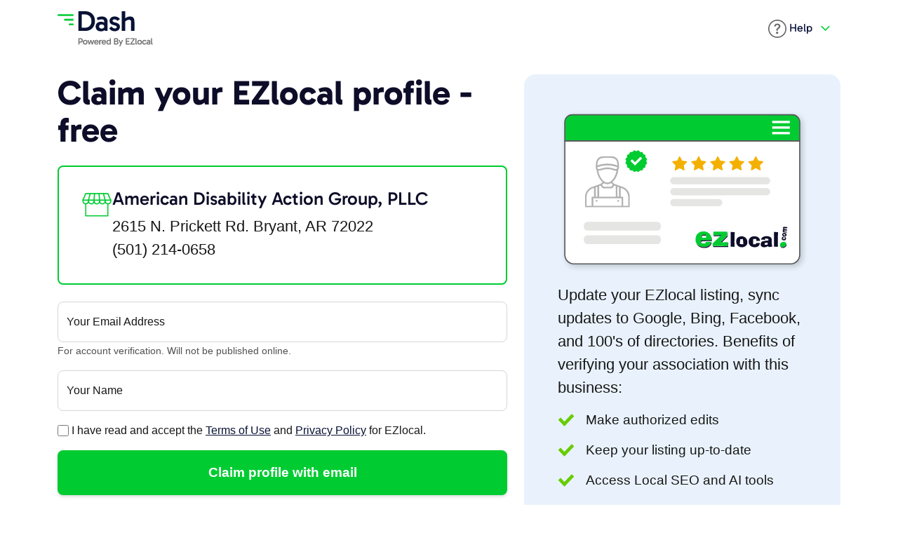

--- FILE ---
content_type: text/html; charset=utf-8
request_url: https://dash.ezlocal.com/newlisting/claim/?refs=claim&ID=8151026
body_size: 5915
content:



<!DOCTYPE html>

<html>
<head><meta charset="utf-8" /><meta http-equiv="X-UA-Compatible" content="IE=edge" /><meta name="viewport" content="width=device-width, initial-scale=1" /><title>
	Claim Listing: American Disability Action Group, PLLC - EZlocal
</title><link href="../../s/c/ezlocaldash.min.css?4" rel="stylesheet" /><link rel="apple-touch-icon" sizes="180x180" href="/apple-touch-icon.png" /><link rel="icon" type="image/png" sizes="32x32" href="/favicon-32x32.png" /><link rel="icon" type="image/png" sizes="16x16" href="/favicon-16x16.png" /><link rel="manifest" href="/site.webmanifest" /><link rel="mask-icon" href="/safari-pinned-tab.svg" color="#5bbad5" /><meta name="msapplication-TileColor" content="#eaf2f9" /><meta name="theme-color" content="#eaf2f9" /><link rel="alternate" href="https://feeds.feedburner.com/ezlocal" title="ezlocal.com Blog RSS" type="application/rss+xml" />

    <script>(function (w, r) { w._rwq = r; w[r] = w[r] || function () { (w[r].q = w[r].q || []).push(arguments) } })(window, 'rewardful');</script>
    <script async src='https://r.wdfl.co/rw.js' data-rewardful='600857'></script> 

     
        <script async src="https://www.googletagmanager.com/gtag/js?id=G-TD74669N7V"></script>
        <script>window.dataLayer = window.dataLayer || []; function gtag() { dataLayer.push(arguments); } gtag('js', new Date()); gtag('config', 'G-TD74669N7V');</script>
     
    <script async src="https://js.stripe.com/v3/"></script>

    
    <script type="text/javascript">
        (function (c, l, a, r, i, t, y) {
            c[a] = c[a] || function () { (c[a].q = c[a].q || []).push(arguments) };
            t = l.createElement(r); t.async = 1; t.src = "https://www.clarity.ms/tag/" + i;
            y = l.getElementsByTagName(r)[0]; y.parentNode.insertBefore(t, y);
        })(window, document, "clarity", "script", "jxlqr34rr7");
    </script>
</head>
<body>
    <div class="container">
        <header id="mainnav" class="d-flex flex-wrap justify-content-between align-items-center py-3">
            <a href="/welcome/" class="d-flex align-items-center me-md-auto link-body-emphasis text-decoration-none">
                <img src="/ezlocal-dash-stack.svg" alt="EZlocal Dash Logo" title="Dash by EZlocal" />
            </a>

            <ul class="nav nav-pills">
                <li class="nav-item dropdown me-4">
                    <div class="dropdown text-end">
                        <a id="help-dropdown" class="nav-link dropdown-toggle" href="/help/" role="button" data-bs-toggle="dropdown" aria-expanded="false">
                            <img src="/s/i/ico/question-circle.svg" alt="Help Icon" width="26" height="26"><span class="d-none d-md-inline"> Help</span>
                        </a>                       
                        <ul class="dropdown-menu text-small" aria-labelledby="help-dropdown">
                            <li><a class="dropdown-item" href="/help">Help Center</a></li>
                            <li><a class="dropdown-item" href="https://ezlocal.com/about/" target="_blank">About EZlocal</a></li>
                            <li><a class="dropdown-item" href="/help/faq">FAQ</a></li>
                            <li><a class="dropdown-item" href="/help/contact">Contact Us</a></li>
                        </ul>
                    </div>
                </li>
                
            </ul>
        </header>
    </div>

    

    <form method="post" action="./?refs=claim&amp;ID=8151026" id="fezlocal" data-rewardful="true">
<div class="aspNetHidden">
<input type="hidden" name="__VIEWSTATE" id="__VIEWSTATE" value="/[base64]" />
</div>

<div class="aspNetHidden">

	<input type="hidden" name="__VIEWSTATEGENERATOR" id="__VIEWSTATEGENERATOR" value="5F287A1C" />
	<input type="hidden" name="__EVENTVALIDATION" id="__EVENTVALIDATION" value="/wEdAAUJdaKyH/8BE7SNR65HE8EUGLStz1Smn7DwaCXFbAQnb/ofUVpmxQiBDY2WrMtNgQ6iOucWswDva8OceEwETzPLyqBg6i1/XT8RM47g6MkSKEkX2zMQHy7haKJa3haI0TigaOQFiNEpjnQbH0v8vzFr" />
</div>
    
    <div class="container py-4">
        

        <div class="row">

            <div class="col-xl-7">
                <h1 class="display-2 fw-bold mb-4">Claim your EZlocal profile - free</h1>
                <div class="card border-2 border-secondary mb-4">
                    <div class="card-body">
                        <div class="d-flex gap-3 w-100 align-items-start">
                            <img src="/s/i/welcome/business-icon.svg" alt="Small Business Icon" width="44" />
                            <div>
                                <h2>American Disability Action Group, PLLC</h2>
                                <p class="fs-3 m-0">2615 N. Prickett Rd. Bryant, AR 72022<br />(501) 214-0658</p>
                            </div>
                        </div>
                    </div>
                </div>

               
                        <div class="mb-3 form-floating">
                            <input name="ctl00$ContentPlaceHolder1$tEmail" type="email" id="tEmail" class="form-control" aria-describedby="emailrequired" placeholder="sample@example.com" />
                            <label for="tEmail">Your Email Address</label>
                            <span id="emailrequired" class="small text-muted">For account verification. Will not be published online.</span>
                        </div>

                        <div class="mb-3 form-floating">
                            <input name="ctl00$ContentPlaceHolder1$tName" type="text" id="tName" class="form-control" placeholder="Jane Doe" />
                            <label for="tEmail">Your Name</label>
                        </div> 

                        <div class="d-flex align-items-center gap-2 mb-3"><input id="cAgree" type="checkbox" name="ctl00$ContentPlaceHolder1$cAgree" /> <label for="cAgree" class="form-check-label">I have read and accept the <a href="http://ezlocal.com/about/terms.aspx" target="_blank">Terms of Use</a> and <a href="http://ezlocal.com/about/privacy.aspx" target="_blank">Privacy Policy</a> for EZlocal.</label></div>
                        
                        <input type="submit" name="ctl00$ContentPlaceHolder1$bSubmit" value="Claim profile with email" id="bSubmit" class="btn btn-xlg btn-secondary w-100" />
                    
           
            </div>
            <div class="col-xl-5 d-none d-xl-block">
                <div class="bg-primary-subtle rounded rounded-4 p-5 position-sticky sticky-top" style="top:10px">
                    <p class="text-center"><img src="/s/i/welcome/business-profile.svg" class="img-fluid" alt="EZlocal Business Listing" /></p>
                    <p class="fs-4 fw-normal"> Update your EZlocal listing, sync updates to Google, Bing, Facebook, and 100's of directories. Benefits of verifying your association with this business:</p>
                    <ul class="inlinecheck">
                        <li class="fs-5">Make authorized edits</li>
                        <li class="fs-5">Keep your listing up-to-date</li>
                        <li class="fs-5">Access Local SEO and AI tools</li>
                    </ul>
                </div>
            </div>
        </div>
    </div>
</form>
    
    
    <div class="container pt-5">
        <div id="brag" class="row text-center align-items-center justify-content-center py-3">
            <div class="col-4 col-lg-2">
                <img src="/s/i/f/google-reviews.png" alt="Google Reviews" class="img-fluid" />
            </div>
            <div class="col-lg-2 d-none d-lg-block">
                <img src="/s/i/f/facebook-advertising.png" alt="Facebook Ads" class="img-fluid" />
            </div>                
            <div class="col-4 col-lg-2">
                <img src="/s/i/f/years-in-service.svg" alt="EZlocal 17 Years" class="img-fluid" />
            </div>    
            <div class="col-4 col-lg-2">
                <a href="https://www.bbb.org/chicago/business-reviews/internet-marketing-services/ezlocal-in-lombard-il-53000245/"><img src="/s/i/f/ezlocal-bbb.png" alt="BBB A+" class="img-fluid" /></a>
            </div>
            <div class="col-lg-2 d-none d-lg-block">
                <img src="/s/i/f/BingAds_Accredited_Badge.png" alt="Bing Ads" class="img-fluid" />
            </div>                
        </div>
    </div>


<footer class="bg-light pt-5 mt-5">          

    <div class="container">
        <div class="row justify-content-between mb-5">
            <div class="col col-sm-6 text-center text-sm-start">
                <a href="https://secure.ezlocal.com/contact.aspx" class="btn btn-lg px-4 btn-outline-light"><img src="/s/i/ico/envelope.svg" alt="Envelope Icon" class="me-1"/>Email Us</a>
            </div>
            <div class="col col-sm-auto text-center">
                <p class="mb-1"><a id="hFreeListing" class="btn btn-lg btn-secondary px-5" href="https://dash.ezlocal.com/newlisting/">Free Business Listing</a></p>
                <p><a href="https://dash.ezlocal.com/pricing/" class="text-muted">or see our plans & pricing</a></p>
            </div>
        </div>
        <div class="row">
            <div class="col-lg col-6 order-1 order-lg-0">
                <h5 class="pb-1">Company</h5>
                <ul class="list-unstyled mb-4">
                    <li><a href="https://ezlocal.com/about/">About Us</a></li>
                    <li><a href="https://ezlocal.com/about/team/">Meet the Team</a></li>                            
                    <li><a href="http://sellforthebest.com/">Careers</a></li>
                    <li><a href="https://affiliates.ezlocal.com/">Affiliates</a></li>                            
                    <li><a href="https://dash.ezlocal.com/help/">Help</a></li>
                    <li><a href="https://secure.ezlocal.com/contact.aspx">Contact</a></li>
                    <li><a href="https://ezlocal.com/blog/">Blog</a></li>  
                </ul>
            </div>
            <div class="col-lg col-6 order-0 order-lg-1">
                <h5 class="pb-1">Dash by EZlocal</h5>
                <ul class="list-unstyled mb-4">
                    <li><a href="https://dash.ezlocal.com/">Do-It-Yourself Solutions</a></li>
                    <li><a href="https://dash.ezlocal.com/services/listing-sync/">Listings Management</a></li>
                    <li><a href="https://dash.ezlocal.com/services/ai-tools/">AI Tools</a></li>
                    <li><a href="https://dash.ezlocal.com/services/ai-listings/">AI Listings</a></li>
                    <li><a href="https://dash.ezlocal.com/services/social-media/">Social AI</a></li>
                    <li><a href="https://dash.ezlocal.com/services/reputation">AI Reputation</a></li>
                    <li><a href="https://dash.ezlocal.com/services/geo-grid-rank-tracker">Rank Tracking</a></li>
                    <li><a href="https://dash.ezlocal.com/services/check-ins/">Local Check-ins</a></li>
                    <li><a href="https://dash.ezlocal.com/services/website/">AI Website Builder</a></li>
                </ul>

                <h5 class="pb-1">Support</h5>
                <ul class="list-unstyled mb-4">
                    <li><a href="https://dash.ezlocal.com/help/">Help Center</a></li>
                    <li><a href="https://dash.ezlocal.com/help/faq/">FAQ</a></li>
                    <li><a href="https://dash.ezlocal.com/login.aspx">Business Owner Login</a></li>
                </ul>
            </div>
            <div class="col-lg col-12 order-2 order-lg-2">
                <h5 class="pb-1">EZlocal Pro for Business</h5>
                <ul class="list-unstyled mb-4">
                    <li><a href="https://pro.ezlocal.com/">Managed Services</a></li>
                    <li><a href="https://pro.ezlocal.com/solutions/local.aspx">Local SEO</a></li>
                    <li><a href="https://pro.ezlocal.com/solutions/websites.aspx">Custom Web Design</a></li>
                    <li><a href="https://pro.ezlocal.com/solutions/social.aspx">Social Management</a></li>
                    <li><a href="https://pro.ezlocal.com/solutions/reputation.aspx">Reputation Management</a></li>
                    <li><a href="https://pro.ezlocal.com/solutions/ads.aspx">Google Ads Management</a></li>
                    <li><a href="https://pro.ezlocal.com/solutions/lsa/">Local Services Ads</a></li>
                    <li><a href="https://pro.ezlocal.com/solutions/seo.aspx">Search Engine Optimization</a></li>
                    <li><a href="https://pro.ezlocal.com/solutions/websites/aichat/">AI Chatbot</a></li>
                </ul>

                <h5 class="pb-1">Objectives</h5>
                <ul class="list-unstyled mb-4">
                    <li><a href="https://pro.ezlocal.com/solutions/reputation.aspx">Google Reviews</a></li>
                    <li><a href="https://pro.ezlocal.com/solutions/local.aspx">Local SEO</a></li>
                    <li><a href="https://pro.ezlocal.com/solutions/local.aspx">Google for Local Business</a></li>
                    <li><a href="https://pro.ezlocal.com/solutions/local.aspx">Voice Search</a></li>
                </ul>
            </div>
            <div class="col-lg col-12 order-3">
                <h5 class="pb-1">Directory</h5>
                <ul class="list-unstyled mb-4">
                    <li><a href="https://ezlocal.com/contribute/">Contributor Login</a></li>
                    <li><a href="https://dash.ezlocal.com/login.aspx">Business Profile Login</a></li>
                    <li><a href="https://dash.ezlocal.com/newlisting/">Claim your Business Page</a></li>
                    <li><a href="https://dash.ezlocal.com/agency/">Bulk Listings Management</a></li>
                    <li><a href="https://dash.ezlocal.com/help/data-quality/">Listing Guidelines</a></li>
                    <li><a href="https://ezlocal.com/sitemap/NewListings.aspx">Newest Listings</a></li>
                    <li><a href="https://ezlocal.com/sitemap/city-guides/">City Guides</a></li>
                </ul>
            </div>
            <div class="col-lg col-12 order-4">
                <h5 class="pb-1">Local SEO Resources</h5>
                <ul class="list-unstyled mb-4">
                    <li><a href="https://ezlocal.com/tools/">Local Search Tools</a></li>
                    <li><a href="https://ezlocal.com/tools/map-radius/">Map Radius Tool</a></li>
                    <li><a href="https://ezlocal.com/tools/schema-generator/">Business Schema Generator</a></li>
                    <li><a href="https://ezlocal.com/tools/meta-title-counter/">Meta Length Tool</a></li>
                    <li><a href="https://ezlocal.com/tools/google-review-link-generator/">Google Review Link Generator</a></li>
                    <li><a href="https://ezlocal.com/tools/get-lat-lon/">Get Latitude, Longitude</a></li>
                    <li><a href="https://ezlocal.com/learning-center/glossary/">Local Search Glossary</a></li>
                    <li><a href="https://ezlocal.com/learning-center/">Learning Center</a></li>
                </ul>

                <div class="text-center text-lg-end">
                    <p><a href="https://www.google.com/partners/agency?id=2157104286" target="_blank"><img src="/s/i/f/GooglePartnerBadgeClickable.svg"/></a></p>

                    <h6>Follow EZlocal</h6>
                    <ul class="list-inline mb-4">                
                        <li class="list-inline-item"><a href="https://www.facebook.com/EZlocal"><img title="EZlocal on Facebook" src="/s/i/ico/social/facebook.svg" alt="Facebook Logo" /></a></li>
                        <li class="list-inline-item"><a href="https://www.youtube.com/@ezlocal"><img title="EZlocal on YouTube" src="/s/i/ico/social/youtube.svg" alt="YouTube Logo" /></a></li>
                        <li class="list-inline-item"><a href="https://www.instagram.com/ezlocalpro" rel="publisher"><img title="EZlocal on Instagram" src="/s/i/ico/social/instagram.svg" alt="Instagram Logo" width="32" /></a></li>
                        <li class="list-inline-item"><a href="https://twitter.com/ezlocal"><img title="EZlocal on X" src="/s/i/ico/social/x.svg" alt="X Logo" /></a></li>
                    </ul>
                </div>
            </div>
        </div>

        <div class="row justify-content-between mt-4">
            <div class="col-12 col-lg-auto text-center text-lg-start">                        
                <ul class="list-inline small">
                    <li class="list-inline-item align-middle"><img src="/ezlocal.svg" alt="EZlocal Logo" height="28" /></li>
                    <li class="list-inline-item align-middle"><a href="https://ezlocal.com/legal/privacy/" class="text-muted">Privacy</a></li>
                    <li class="list-inline-item align-middle"><a href="https://ezlocal.com/legal/website-terms/" class="text-muted">Terms of Use</a></li>
                </ul>
            </div>
            <div class="col-lg col-12 text-center text-lg-end text-muted small"><p><small>Copyright &copy; 2007-2025 EZlocal.com, Inc. All Rights Reserved.</small></p></div>
        </div>    
    </div>

            
      
</footer>

    <script src="/s/js/jquery-3.6.0.min.js"></script>
    <script src="/s/js/bootstrap.bundle.min.js"></script>
    <script src="/s/js/rocks.js?0"></script>
    
    
</body>
</html>


--- FILE ---
content_type: image/svg+xml
request_url: https://dash.ezlocal.com/s/i/ico/social/x.svg
body_size: 2066
content:
<svg width="32" height="32" viewBox="0 0 32 32" fill="none" xmlns="http://www.w3.org/2000/svg">
<g id="Twitter/X">
<path id="Vector" d="M14.4911 18.6888C14.0528 19.1978 13.621 19.7003 13.1891 20.2029C11.22 22.4933 9.25224 24.7837 7.2806 27.0715C7.24461 27.1126 7.18163 27.1551 7.13022 27.1551C6.55569 27.1615 5.98245 27.1589 5.40792 27.1589C5.3925 27.1589 5.37579 27.1551 5.33337 27.1499C8.11604 23.9135 10.8833 20.6952 13.6595 17.4665C10.8871 13.4281 8.11604 9.39356 5.33466 5.3436C5.39764 5.33974 5.44005 5.33588 5.48247 5.33588C7.50809 5.3346 9.53243 5.33588 11.5581 5.33331C11.6467 5.33331 11.7033 5.35645 11.7547 5.43228C12.8279 6.99906 13.9024 8.56455 14.9782 10.1313C15.6929 11.1724 16.4088 12.2135 17.1234 13.2546C17.1427 13.2829 17.1658 13.3099 17.1954 13.351C17.4113 13.1004 17.6234 12.8549 17.8342 12.6107C19.8932 10.2162 21.951 7.82165 24.0126 5.42971C24.0511 5.38472 24.1193 5.34102 24.1732 5.33974C24.7426 5.33331 25.312 5.33588 25.8827 5.33588C25.9007 5.33588 25.9174 5.33974 25.9637 5.34488C23.3134 8.4283 20.6747 11.4963 18.0282 14.5733C20.9047 18.7621 23.7787 22.947 26.6654 27.1512C26.5999 27.1538 26.5587 27.1576 26.5163 27.1576C24.4958 27.1576 22.4754 27.1576 20.4549 27.1602C20.3469 27.1602 20.2865 27.1216 20.2299 27.0381C18.3406 24.2837 16.4499 21.5293 14.5592 18.7749C14.5399 18.7467 14.5168 18.721 14.4911 18.6875V18.6888ZM24.0794 25.7952C24.046 25.7425 24.0267 25.7091 24.0049 25.677C23.2851 24.6449 22.564 23.6128 21.843 22.5807C19.9652 19.8944 18.0886 17.2069 16.2108 14.5206C14.423 11.9616 12.6339 9.40256 10.8473 6.84225C10.801 6.77541 10.7522 6.75228 10.6725 6.75228C9.78692 6.75485 8.90135 6.75356 8.01579 6.75485C7.98237 6.75485 7.95024 6.75871 7.90139 6.76128C7.94638 6.82811 7.9798 6.87952 8.0145 6.92965C9.12757 8.52342 10.2406 10.1159 11.355 11.7097C13.1505 14.2803 14.9474 16.8496 16.7429 19.4202C18.2082 21.5165 19.6734 23.6115 21.1361 25.7091C21.1862 25.7811 21.2389 25.8029 21.3224 25.8016C22.199 25.7991 23.0756 25.8004 23.9522 25.8004C23.9869 25.8004 24.0216 25.7978 24.0807 25.7952H24.0794Z" fill="#00CC32"/>
</g>
</svg>


--- FILE ---
content_type: image/svg+xml
request_url: https://dash.ezlocal.com/s/i/welcome/business-icon.svg
body_size: 2112
content:
<?xml version="1.0" encoding="UTF-8"?>
<svg id="Layer_1" xmlns="http://www.w3.org/2000/svg" version="1.1" viewBox="0 0 40 40">
  <!-- Generator: Adobe Illustrator 29.2.1, SVG Export Plug-In . SVG Version: 2.1.0 Build 116)  -->
  <defs>
    <style>
      .st0 {
        fill: #00cc32;
      }
    </style>
  </defs>
  <path class="st0" d="M33.7,18.8v14.8H6.3v-14.8c0-.4-.3-.8-.7-.8s-.7.3-.7.8v15.6c0,.2,0,.4.2.5.1.1.3.2.5.2h28.8c.2,0,.4,0,.5-.2.1-.1.2-.3.2-.5v-15.6c0-.4-.3-.7-.7-.7s-.7.3-.7.7h0Z"/>
  <path class="st0" d="M1.3,14v1.2c0,2.4,1.9,4.3,4.3,4.3,2.4,0,4.3-1.9,4.3-4.3v-1.2c0-.4-.3-.7-.7-.7s-.7.3-.7.7v1.2c0,1.6-1.3,2.8-2.9,2.9-1.6,0-2.8-1.3-2.9-2.9v-1.2c0-.4-.3-.8-.7-.8s-.7.3-.7.8h0Z"/>
  <path class="st0" d="M15.7,14v1.2c0,2.4,1.9,4.3,4.4,4.3,2.4,0,4.3-1.9,4.3-4.3v-1.2c0-.4-.3-.7-.7-.7s-.7.3-.7.7v1.2c0,1.6-1.3,2.8-2.9,2.9-1.6,0-2.8-1.3-2.9-2.9v-1.2c0-.4-.3-.7-.7-.7s-.7.3-.7.7h0Z"/>
  <path class="st0" d="M30.1,14v1.2c0,2.4,1.9,4.3,4.4,4.3,2.4,0,4.3-1.9,4.3-4.3v-1.2c0-.4-.3-.7-.7-.7s-.7.3-.7.7v1.2c0,1.6-1.3,2.8-2.9,2.9-1.6,0-2.8-1.3-2.9-2.9v-1.2c0-.4-.3-.7-.7-.7s-.7.3-.7.7h0Z"/>
  <path class="st0" d="M15.7,15.2c0,1.6-1.3,2.8-2.8,2.9-1.6,0-2.8-1.3-2.9-2.9,0-.4-.3-.7-.7-.7s-.7.3-.7.7c0,2.4,1.9,4.3,4.3,4.3,2.4,0,4.3-1.9,4.3-4.3,0-.4-.3-.7-.7-.7s-.7.3-.7.7h0Z"/>
  <path class="st0" d="M30.1,15.2c0,1.6-1.3,2.8-2.9,2.9-1.6,0-2.8-1.3-2.9-2.9,0-.4-.3-.7-.7-.7s-.7.3-.7.7c0,2.4,1.9,4.3,4.3,4.3,2.4,0,4.3-1.9,4.3-4.3,0-.4-.3-.7-.7-.7s-.7.3-.7.7h0Z"/>
  <path class="st0" d="M9.9,14.2l2.2-8.4c.1-.4-.1-.8-.5-.9s-.8.1-.9.5l-2.2,8.4c-.1.4.1.8.5.9s.8-.1.9-.5"/>
  <path class="st0" d="M17.1,14.1l.7-8.4c0-.4-.3-.8-.7-.8-.4,0-.8.3-.8.7l-.7,8.4c0,.4.3.8.7.8.4,0,.8-.3.8-.7"/>
  <path class="st0" d="M24.3,13.9l-.7-8.4c0-.4-.4-.7-.8-.7-.4,0-.7.4-.7.8l.7,8.4c0,.4.4.7.8.7.4,0,.7-.4.7-.8"/>
  <path class="st0" d="M31.5,13.8l-2.2-8.4c-.1-.4-.5-.6-.9-.5-.4.1-.6.5-.5.9l2.2,8.4c.1.4.5.6.9.5s.6-.5.5-.9"/>
  <path class="st0" d="M38,14l.7-.3-3.6-8.4c-.1-.3-.4-.5-.7-.5H5.6c-.3,0-.6.2-.7.5L1.3,13.7c0,.2,0,.5,0,.7.1.2.4.3.6.3h36c.3,0,.5-.1.6-.3s.2-.5,0-.7l-.7.3v-.8H3.1l3-6.9h27.8l3.4,7.9.7-.3v-.7.8Z"/>
</svg>

--- FILE ---
content_type: application/x-javascript
request_url: https://dash.ezlocal.com/s/js/rocks.js?0
body_size: 1972
content:
function FillDownHours(addon, atn) {
    var x = $("#" + addon + "monday3").val();
    var y = $("#" + addon + "monday4").val();

    $("#" + addon + "tuesday3").val(x);
    $("#" + addon + "tuesday4").val(y);

    $("#" + addon + "wednesday3").val(x);
    $("#" + addon + "wednesday4").val(y);

    $("#" + addon + "thursday3").val(x);
    $("#" + addon + "thursday4").val(y);

    $("#" + addon + "friday3").val(x);
    $("#" + addon + "friday4").val(y);

    if (atn != 2) {
        $("#" + addon + "saturday3").val(x);
        $("#" + addon + "saturday4").val(y);

        $("#" + addon + "sunday3").val(x);
        $("#" + addon + "sunday4").val(y);
    }
}

function SetHoursClosed(ele) {
    $(ele).val("Closed");
}

$(function () {
    $(".couponedit").keyup(
        function () {
            $("#lCHeadline").html($("#tHeadline").val());
            $("#lCDetails").html($("#tDetails").val());            
            $("#lCEnds").html($("#tEndDate").val());

            if ($("#tPromoCode").val() == null || $("#tPromoCode").val() == "") {
                $("#lCCode").html("");
            }
            else {
                $("#lCCode").html("<br /><strong>Use code:</strong> " + $("#tPromoCode").val());
            }

            if ($("#tBusinessPhone").val() == null || $("#tBusinessPhone").val() == "") {
                $("#lCPhone").html("");
            }
            else {
                $("#lCPhone").html("<br /><strong>Call:</strong> " + $("#tBusinessPhone").val());
            }                        
        }
    );
});


$("#fuLogo,#fuImage").bind("change", function () {
    if ((this.files[0].size / 1024 / 1024) > 4) {
        alert("Maximum file size: 4MB");
        document.getElementById("fezlocal").reset();
    }
});

var y = document.getElementsByClassName('phonemask');
var i;
for (i = 0; i < y.length; i++) {
    y[i].addEventListener('input', function (e) {
        var x = e.target.value.replace(/\D/g, '').match(/(\d{0,3})(\d{0,3})(\d{0,4})/);
        e.target.value = !x[2] ? x[1] : '(' + x[1] + ') ' + x[2] + (x[3] ? '-' + x[3] : '');
    });
}

$("video").click(function (e) {
    // handle click if not Firefox (Firefox supports this feature natively)
    if (typeof InstallTrigger === 'undefined') {
        var clickY = (e.pageY - $(this).offset().top);
        var height = parseFloat($(this).height());
        if (clickY > 0.82 * height) return;
        this.paused ? this.play() : this.pause();
    }
});

function isBlank(str) {
    return (!str || /^\s*$/.test(str));
}

var tooltipTriggerList = [].slice.call(document.querySelectorAll('[data-bs-toggle="tooltip"]'))
var tooltipList = tooltipTriggerList.map(function (tooltipTriggerEl) {
    return new bootstrap.Tooltip(tooltipTriggerEl)
});

function htmlEscape(str) {
    return str
        .replace(/&/g, '&amp;')
        .replace(/"/g, '&quot;')
        .replace(/'/g, '&#39;')
        .replace(/</g, '&lt;')
        .replace(/>/g, '&gt;');
}

function getQueryString(name, url) {
    if (!url) url = window.location.href;
    name = name.replace(/[\[\]]/g, "\\$&");
    var regex = new RegExp("[?&]" + name + "(=([^&#]*)|&|#|$)"),
        results = regex.exec(url);
    if (!results) return null;
    if (!results[2]) return '';
    return decodeURIComponent(results[2].replace(/\+/g, " "));
}

!function(){if(document.getElementById("hSignup")){var e=null,n=null;window.addEventListener("scroll",t),window.addEventListener("resize",t),t()}function t(){var t=window.innerWidth<=767.98,d=window.scrollY>150;t&&d?e||((n=document.createElement("style")).textContent="body { padding-bottom: 57px; }",document.head.appendChild(n),(e=document.createElement("div")).className="d-md-none bg-primary px-4 py-2 position-fixed bottom-0",e.style.left="0",e.style.right="0",e.style.boxShadow="0 -2px 6px rgba(0, 0, 0, 0.1)",e.style.zIndex="1030",e.innerHTML='<a href="/newlisting/" class="btn btn-secondary btn-lg w-100">Get Your Free Listing</a>',document.body.appendChild(e)):(e&&(e.remove(),e=null),n&&(n.remove(),n=null))}}();

--- FILE ---
content_type: image/svg+xml
request_url: https://dash.ezlocal.com/ezlocal.svg
body_size: 6105
content:
<?xml version="1.0" encoding="UTF-8"?>
<svg id="Layer_1" data-name="Layer 1" xmlns="http://www.w3.org/2000/svg" version="1.1" viewBox="0 0 500 122">
  <defs>
    <style>
      .cls-1 {
        fill: #0d0d29;
      }

      .cls-1, .cls-2, .cls-3 {
        stroke-width: 0px;
      }

      .cls-2 {
        fill: none;
      }

      .cls-3 {
        fill: #00cc32;
      }
    </style>
  </defs>
  <polygon class="cls-2" points="39.3 63.4 61.2 63.4 60.2 52.3 39.3 52.7 39.3 63.4"/>
  <g>
    <path class="cls-3" d="M478.3,112.8c8.7-3.8,13.5-12.3,10.9-19.2,0-.2-.2-.4-.3-.6-3.1-7-12.9-9.6-21.8-5.6-9,3.9-13.8,12.8-10.7,19.9.5,1.1,1.2,2.1,2,3,4.2,4.6,12.3,5.9,19.8,2.6Z"/>
    <path class="cls-3" d="M32.3,86.6c-.2-2.5-.4-5-.4-7.6,6.7-.5,12.2-.9,16.5-1.2,4.3-.2,8-.4,11.1-.4h30.5v-2.8c0-8.1-1.3-15.3-3.9-21.4-1.9-4.4-4.4-8.4-7.7-11.8-7.8-8.1-18.2-12.2-31.5-12.2s-23.4,4-31.3,11.9c-7.8,7.9-11.7,18.4-11.7,31.6s1.8,15.5,5.4,21.6c1.8,3.1,4.1,5.8,6.8,8.3,8.1,7.4,19.1,11.1,33,11.1s19.9-2.5,26.9-7.5c5.7-4.1,9.5-9.5,11.5-16.3.4-1.5.8-3,1-4.6l-29.8.9-.9,8.3-22.9-.3h-1.6c-.5-2.5-.8-4.9-1.1-7.4ZM37,48.2l22.7-.5.4,4.6,1,11.1h-24.1v-15.2Z"/>
    <path class="cls-3" d="M131.2,108.3c8.4,0,16.3,0,23.9.3,7.6.2,15,.4,22.1.8,0-1.1,0-2.3,0-3.6,0-1.3,0-2.9,0-4.8,0-3.2,0-5.8.2-7.7,0-.4,0-.7,0-1.1.1-1.6.3-3.1.6-4.6l-32.3.6h-7c0,.1,35.6-34.9,35.6-34.9l.2-17.6v-4.6c-6.1.1-13.2.3-21.4.3-8.1,0-17.2.1-27.3.1s-12.1,0-15.5-.1c-3.4,0-6.5-.2-9.4-.3l-1.7,20.7c.9,0,1.8-.1,2.7-.2,6.3-.4,12.7-.8,19.1-1.1,7.3-.3,14.4-.5,21.5-.5l-4.9,4.6-41.4,39.3-.3,14.6c.8,0,1.6,0,2.4,0,4.2,0,8.5-.1,12.8-.2,5.2,0,11.9,0,20.1,0Z"/>
  </g>
  <g>
    <path class="cls-1" d="M491.3,96.7c-.5-1.1-1.2-2.1-2-3,2.5,6.9-2.2,15.4-10.9,19.2-7.5,3.3-15.6,2-19.8-2.6,0,.2.2.4.3.6,3.1,7,12.8,9.6,21.8,5.6,9-3.9,13.8-12.8,10.7-19.9Z"/>
    <path class="cls-1" d="M76,106.1c-6.9,5-15.9,7.5-26.9,7.5s-24.9-3.7-33-11.1c-2.7-2.5-5-5.2-6.8-8.3,2,4.9,5,9.2,9,12.8,8.1,7.4,19.1,11.1,33,11.1s19.9-2.5,26.9-7.5c6.9-5,11.1-12,12.5-20.9h-3.3c-2,6.8-5.8,12.2-11.5,16.4Z"/>
    <polygon class="cls-1" points="39.3 52.7 60.2 52.3 59.7 47.7 37 48.2 37 63.4 39.3 63.4 39.3 52.7"/>
    <path class="cls-1" d="M61.9,82h30.5v-2.8c0-10.2-2.1-18.9-6.2-26,2.6,6.2,3.9,13.3,3.9,21.4v2.8h-30.5c-3.1,0-6.8.1-11.1.4-4.3.2-9.8.6-16.5,1.2,0,2.6.1,5.1.4,7.6.3,2.5.6,5,1.1,7.4h1.6c-.1-.9-.3-1.9-.4-2.9-.2-2.5-.4-5-.4-7.6,6.7-.5,12.2-.9,16.5-1.2,4.3-.2,8-.4,11.1-.4Z"/>
    <path class="cls-1" d="M121,50.6c-6.4.3-12.7.6-19.1,1.1l-.4,4.7c7.2-.5,14.5-.9,21.7-1.2,4.8-.2,9.6-.3,14.4-.4l4.9-4.6c-7.1,0-14.2.2-21.5.5Z"/>
    <path class="cls-1" d="M180.3,92.1h-2.9c0,.4,0,.8,0,1.1-.1,1.9-.2,4.5-.2,7.7s0,3.6,0,4.8c0,1.3,0,2.5,0,3.6-7.1-.4-14.5-.6-22.1-.8-7.6-.2-15.6-.3-23.9-.3s-14.9,0-20.1,0c-4.4,0-8.7.1-12.8.2v4.6c4.8-.1,9.9-.2,15.1-.2,5.2,0,11.9,0,20.1,0s16.4,0,23.9.3c7.6.2,15,.4,22.1.8,0-1.1,0-2.3,0-3.6,0-1.3,0-2.9,0-4.8,0-3.2,0-5.8.2-7.7.1-1.9.4-3.8.7-5.6Z"/>
    <path class="cls-1" d="M138.7,88.2h7c0-.1,30.9-30.5,30.9-30.5l.3-22.2c-.8,0-1.5,0-2.3,0l-.2,17.6-35.6,35Z"/>
    <path class="cls-1" d="M192,111.2c.1-6.2.2-12.6.3-19.3,0-6.7.1-13.8.1-21.3s0-16.3,0-21.9c0-5.6,0-11-.2-16.4l21.8.8-1.4,51.7.7,27.4-21.3-1.2Z"/>
    <path class="cls-1" d="M251.1,55.9c8.9,0,16.2,3,22.1,9.1,5.9,6.1,8.8,13.9,8.8,23.4s-2.9,13.8-8.6,18.8c-5.8,5-12.9,7.6-21.3,7.6s-16.2-2.8-21.8-8.5c-5.6-5.7-8.4-13.1-8.4-22.3s2.6-15.4,7.9-20.5c5.3-5.1,12.4-7.6,21.3-7.6ZM258.2,70.3l-14.3,1.4-2.9,24.5c2.6.9,5.3,1.5,8.3,1.9,2.9.4,6.2.6,9.7.6h1.4l-2.1-28.4Z"/>
    <path class="cls-1" d="M348.9,92.1c-.7,7.2-3.4,12.7-8.3,16.7-4.9,4-11.4,6-19.5,6s-17.3-2.8-23.4-8.3c-6.1-5.5-9.1-12.6-9.1-21.2s2.8-16.1,8.3-21.4c5.5-5.3,12.9-8,22.3-8s16.6,2.2,21.9,6.6c5.3,4.4,8,10.5,8.2,18.2l-19.3-.4-1.2-10.7-16.3,1c-.2,2-.4,4.1-.4,6.4,0,2.3-.1,4.9-.1,8s0,4.5.2,6.8c.1,2.3.3,4.6.6,7,1.9.2,3.5.4,4.6.4,1.2,0,2.2.1,3.1.1s3-.1,5.7-.4c.5,0,.9,0,1.2-.1l.6-6.7h21Z"/>
    <path class="cls-1" d="M393.1,108.1c-3.1,2.1-6.5,3.8-10.3,4.9-3.8,1.1-7.7,1.7-11.7,1.7s-9.9-1.3-13.1-3.8c-3.2-2.5-4.7-6-4.7-10.4s.8-6.8,2.3-10.1c1.5-3.2,3.4-5.4,5.6-6.5,2.1-1,6.3-2.1,12.4-3.1,6.2-1,13.3-1.8,21.5-2.4v-1.8c0-1.1,0-2.1-.1-3.1,0-1-.2-1.9-.4-2.7-2.6-.9-5.3-1.5-8-2-2.7-.5-5.1-.7-7.2-.7s-.9,0-1.3,0c-.4,0-.8,0-1.2,0l-.2,7.2c-2.2-.2-4.3-.4-6.1-.5-1.9-.1-3.6-.2-5.3-.2s-2.8,0-4.3,0c-1.5,0-3,.1-4.6.2v-1.1c0-5.2,2.8-9.5,8.4-12.9,5.6-3.4,12.6-5.1,21.1-5.1s15.9,1.8,20.5,5.3c4.6,3.5,7,8.7,7,15.6s0,5.4-.3,8.9c-.2,3.5-.3,5.7-.3,6.7,0,2.5.2,5.2.5,8.1.3,2.9,1,7,2.1,12.3-1,0-2.2-.2-3.8-.3-1.6-.1-2.5-.2-2.9-.2-1.2,0-2.7.1-4.7.4-2,.3-4.7.7-8.2,1.3l-2.8-6ZM374.9,101.9l14.9-1.1c.3-1.9.5-3.7.6-5.1.1-1.5.2-3,.2-4.5v-1.7c-2.7.2-5.3.5-8,1-2.6.5-5.3,1.1-7.9,1.9l.2,9.6Z"/>
    <path class="cls-1" d="M424.4,111.2c.1-6.2.2-12.6.3-19.3,0-6.7.1-13.8.1-21.3s0-16.3,0-21.9c0-5.6,0-11-.2-16.4l21.8.8-1.4,51.7.7,27.4-21.3-1.2Z"/>
    <path class="cls-1" d="M481.3,59c2.8.6,5,1.7,6.4,3.4,1.4,1.7,2,3.9,1.6,6.5-.4,3-1.8,5.4-4.2,7-2.4,1.7-5.4,2.3-8.9,1.9-3.6-.4-6.3-1.6-8.3-3.7-1.9-2-2.7-4.5-2.3-7.5.4-3,1.5-5.2,3.5-6.6,2-1.5,4.5-2,7.6-1.7l-.9,6.1-4.3-.2-.2,5.2c.8.2,1.6.3,2.6.5.9.1,2,.3,3.2.4.9.1,1.8.2,2.7.3.9,0,1.9.1,2.8.1.2-.6.3-1.1.4-1.4,0-.4.1-.7.2-1,0-.3,0-.9,0-1.8,0-.2,0-.3,0-.4l-2.7-.5.8-6.7Z"/>
    <path class="cls-1" d="M468.2,46c.3-2.8,1.8-5,4.5-6.6,2.7-1.6,5.9-2.1,9.7-1.7,3,.4,5.4,1.6,7.2,3.7,1.8,2.1,2.5,4.4,2.2,7.1-.3,2.8-1.8,5-4.2,6.5-2.5,1.5-5.6,2-9.2,1.6-3.4-.4-6.1-1.6-7.9-3.5-1.8-1.9-2.6-4.3-2.2-7.1ZM474.2,44.4v4.6s9.7,2.1,9.7,2.1c.4-.8.8-1.6,1.1-2.5.3-.9.5-1.9.6-3v-.4c0,0-11.4-.7-11.4-.7Z"/>
    <path class="cls-1" d="M492.1,36.2c-1.2-.3-2.6-.5-4-.7-1.4-.2-3.3-.5-5.6-.8-2.5-.3-4.7-.5-6.4-.7-1.8-.2-3.4-.3-4.9-.4l.7-5.5,2.6.2c-1.2-.9-2.1-1.9-2.6-3.1-.6-1.2-.8-2.5-.6-3.8.2-1.2.6-2.3,1.5-3.1.8-.9,1.9-1.4,3.2-1.6-1.2-.8-2.1-1.7-2.7-2.9-.5-1.2-.7-2.6-.5-4.2.3-2,1.1-3.5,2.6-4.5,1.5-1,3.4-1.3,5.9-1l14.8,1.6-1.1,6.7c-.5,0-1.1-.2-1.8-.3-.6,0-1.6-.2-3-.4-.3,0-.8,0-1.6-.2-.8,0-1.9-.2-3.4-.3l-5.6-.4-.7,4.6,15.2,1.9c-.3,1.2-.5,2.2-.7,3.1-.2.9-.3,1.7-.4,2.3,0,.2,0,.5,0,.9,0,.4,0,.7,0,.9l-14.3-1.7-.4,4.9c.9.2,1.8.3,2.7.5,1,.1,2.1.3,3.3.4l1.8.2c.4,0,.9,0,1.4.1.5,0,1.3.1,2.3.3.8,0,1.4.2,1.8.2.4,0,.8.1,1.1.2-.1,1.7-.3,3-.3,4,0,1-.1,1.9-.2,2.7Z"/>
  </g>
</svg>

--- FILE ---
content_type: image/svg+xml
request_url: https://dash.ezlocal.com/s/i/ico/green-check.svg
body_size: 562
content:
<?xml version="1.0" encoding="utf-8"?>
<!-- Generator: Adobe Illustrator 24.3.0, SVG Export Plug-In . SVG Version: 6.00 Build 0)  -->
<svg version="1.1" id="Layer_1" xmlns="http://www.w3.org/2000/svg" xmlns:xlink="http://www.w3.org/1999/xlink" x="0px" y="0px"
	 viewBox="0 0 28 20" style="enable-background:new 0 0 28 20;" xml:space="preserve">
<style type="text/css">
	.st0{fill:#66CC00;}
</style>
<polygon class="st0" points="23.39,0.09 12.29,11.19 11.1,12.37 4.61,5.88 0.84,9.65 7.33,16.14 11.1,19.91 12.29,18.73 
	14.87,16.14 27.16,3.86 "/>
</svg>


--- FILE ---
content_type: image/svg+xml
request_url: https://dash.ezlocal.com/s/i/welcome/business-profile.svg
body_size: 10948
content:
<?xml version="1.0" encoding="UTF-8"?>
<svg id="Layer_1" xmlns="http://www.w3.org/2000/svg" version="1.1" xmlns:xlink="http://www.w3.org/1999/xlink" viewBox="0 0 424 280">
  <!-- Generator: Adobe Illustrator 29.2.1, SVG Export Plug-In . SVG Version: 2.1.0 Build 116)  -->
  <defs>
    <style>
      .st0 {
        fill: #0d0d29;
      }

      .st1, .st2 {
        fill: #fff;
      }

      .st1, .st3 {
        stroke: #58595b;
        stroke-miterlimit: 10;
        stroke-width: 2px;
      }

      .st4 {
        fill: none;
      }

      .st5 {
        fill: #f4b001;
      }

      .st6 {
        fill: #b3b2b3;
      }

      .st7 {
        filter: url(#drop-shadow-1);
      }

      .st3, .st8 {
        fill: #00cc32;
      }

      .st9 {
        fill: #e5e5e4;
      }

      .st10 {
        clip-path: url(#clippath);
      }
    </style>
    <filter id="drop-shadow-1" x="-1.7" y="-2.2" width="433" height="288" filterUnits="userSpaceOnUse">
      <feOffset dx="3" dy="3"/>
      <feGaussianBlur result="blur" stdDeviation="5"/>
      <feFlood flood-color="#231f20" flood-opacity=".2"/>
      <feComposite in2="blur" operator="in"/>
      <feComposite in="SourceGraphic"/>
    </filter>
    <clipPath id="clippath">
      <rect class="st4" x="46.3" y="82" width="76.4" height="87.9"/>
    </clipPath>
  </defs>
  <g class="st7">
    <path class="st1" d="M12,250.6c0,8.7,6.9,15.8,15.3,15.8h369.4c8.5,0,15.3-7.1,15.3-15.8V56.1H12v194.5Z"/>
    <path class="st3" d="M399.5,11.6H24.5c-6.9,0-12.5,5.8-12.5,12.9v31.6h400v-31.6c0-7.1-5.6-12.9-12.5-12.9Z"/>
  </g>
  <g id="NewGroup87-0">
    <g>
      <g class="st10">
        <path class="st6" d="M119.9,167.1h-8.5v-15.6h-4.2v-14.9l2.4.8c6.2,2.3,10.3,8.1,10.3,14.7v14.9h0ZM49.1,152.1c0-6.5,4.1-12.5,10.3-14.7l2.4-.8v14.9h-4.2v15.6h-8.5v-14.9h0ZM72.8,132.7l4,4.7h15.6l4-4.7c.3.1,2.4.8,2.4.8v18h-28.3v-18s2.1-.7,2.4-.8h0ZM84.5,130.3c2.3,0,4.4-.7,6.4-2,.7,1.1,1.7,2.1,2.8,3l-2.8,3.3h-12.7l-2.8-3.1c1.1-.8,2.1-1.8,2.8-3,2,1.1,4.1,1.8,6.4,1.8h0ZM69.1,107.1c1.7.1,3.8-.4,6.2-1,2.1-.6,4.7-1.3,7.2-1.6h4c2.5.1,5.1.8,7.2,1.6,4.2,1.3,5.9,1.1,6.2,1-1,8.6-7.6,20.4-15.4,20.4s-14.3-11.6-15.4-20.4h0ZM69.6,89.2c2.3-3.5,6.8-4.2,14.9-4.2s12.6.7,15,4.2c1.3,2,1.8,4.8,2,8.9-11.2-4-22.8-4-34,0,.1-4.1.8-7.1,2.1-8.9h0ZM68.5,104c-.6-.4-.8-1.3-1-2.8,11-4.1,22.8-4.1,33.8,0-.1,1.4-.4,2.4-1,2.8-1,.7-3.4,0-5.9-.7-2.3-.7-5.8-1.6-8.1-1.6h-3.8c-2.3,0-5.8,1-8.1,1.6-2.5.8-5,1.6-5.9.7h0ZM101.5,151.5v-17l2.8,1v15.9h-2.8ZM64.7,135.7l2.8-1v16.8h-2.8v-15.9h0ZM108.6,167.1h-48.1v-12.7h48.1v12.7h0ZM110.6,134.8l-12.6-4.5c-1.8-.4-4.1-2.1-4.8-3.7,5.7-5,9.5-14.2,9.8-21.1,1-1.1,1.4-3,1.4-5.5,0-5.7-.8-9.5-2.5-12.3-3.3-5.2-9.8-5.7-17.3-5.7s-13.9.4-17.3,5.5c-1.8,2.7-2.5,6.7-2.5,12.5s.4,4.4,1.4,5.5c.3,6.9,4.1,16,9.8,21.1-.6,1.4-3,3.3-4.8,3.7l-12.6,4.5c-7.2,2.5-12.2,9.6-12.2,17.3v17.8h76.4v-17.8c0-7.6-5-14.7-12.2-17.3h0Z"/>
      </g>
      <polygon class="st6" points="64.7 157.2 67.5 157.2 67.5 160 64.7 160 64.7 157.2 64.7 157.2"/>
      <polygon class="st6" points="101.5 157.2 104.3 157.2 104.3 160 101.5 160 101.5 157.2 101.5 157.2"/>
    </g>
  </g>
  <polygon class="st8" points="150.7 90.8 152.2 94.5 149.4 97.3 149.4 101.3 145.7 102.9 144.2 106.6 140.2 106.6 137.4 109.4 133.7 107.9 130 109.4 127.1 106.6 123.1 106.6 121.6 102.9 117.9 101.3 117.9 97.3 115.1 94.5 116.6 90.8 115.1 87.1 117.9 84.3 117.9 80.3 121.6 78.8 123.1 75.1 127.1 75.1 130 72.2 133.7 73.8 137.4 72.2 140.2 75.1 144.2 75.1 145.7 78.8 149.4 80.3 149.4 84.3 152.2 87.1 150.7 90.8"/>
  <polygon class="st2" points="140.7 83.4 132.4 91.7 131.5 92.6 126.6 87.7 123.8 90.6 128.6 95.4 131.5 98.3 132.4 97.4 134.3 95.4 143.6 86.2 140.7 83.4"/>
  <g>
    <path class="st5" d="M337.8,103.2l6.2,3.3c.7.4,1.6-.2,1.5-1.1l-1.2-6.9c0-.3,0-.7.3-.9l5-4.9c.6-.6.3-1.6-.6-1.7l-7-1c-.3,0-.6-.3-.8-.5l-3.1-6.3c-.4-.7-1.4-.7-1.8,0l-3.1,6.3c-.1.3-.4.5-.8.5l-7,1c-.8.1-1.2,1.1-.6,1.7l5,4.9c.2.2.3.6.3.9l-1.2,6.9c-.1.8.7,1.4,1.5,1.1l6.2-3.3c.3-.2.6-.2.9,0Z"/>
    <path class="st5" d="M305.4,103.2l6.2,3.3c.7.4,1.6-.2,1.5-1.1l-1.2-6.9c0-.3,0-.7.3-.9l5-4.9c.6-.6.3-1.6-.6-1.7l-7-1c-.3,0-.6-.3-.8-.5l-3.1-6.3c-.4-.7-1.4-.7-1.8,0l-3.1,6.3c-.1.3-.4.5-.8.5l-7,1c-.8.1-1.2,1.1-.6,1.7l5,4.9c.2.2.3.6.3.9l-1.2,6.9c-.1.8.7,1.4,1.5,1.1l6.2-3.3c.3-.2.6-.2.9,0Z"/>
    <path class="st5" d="M273,103.2l6.2,3.3c.7.4,1.6-.2,1.5-1.1l-1.2-6.9c0-.3,0-.7.3-.9l5-4.9c.6-.6.3-1.6-.6-1.7l-7-1c-.3,0-.6-.3-.8-.5l-3.1-6.3c-.4-.7-1.4-.7-1.8,0l-3.1,6.3c-.1.3-.4.5-.8.5l-7,1c-.8.1-1.2,1.1-.6,1.7l5,4.9c.2.2.3.6.3.9l-1.2,6.9c-.1.8.7,1.4,1.5,1.1l6.2-3.3c.3-.2.6-.2.9,0Z"/>
    <path class="st5" d="M240.6,103.2l6.2,3.3c.7.4,1.6-.2,1.5-1.1l-1.2-6.9c0-.3,0-.7.3-.9l5-4.9c.6-.6.3-1.6-.6-1.7l-7-1c-.3,0-.6-.3-.8-.5l-3.1-6.3c-.4-.7-1.4-.7-1.8,0l-3.1,6.3c-.1.3-.4.5-.8.5l-7,1c-.8.1-1.2,1.1-.6,1.7l5,4.9c.2.2.3.6.3.9l-1.2,6.9c-.1.8.7,1.4,1.5,1.1l6.2-3.3c.3-.2.6-.2.9,0Z"/>
    <path class="st5" d="M208.1,103.2l6.2,3.3c.7.4,1.6-.2,1.5-1.1l-1.2-6.9c0-.3,0-.7.3-.9l5-4.9c.6-.6.3-1.6-.6-1.7l-7-1c-.3,0-.6-.3-.8-.5l-3.1-6.3c-.4-.7-1.4-.7-1.8,0l-3.1,6.3c-.1.3-.4.5-.8.5l-7,1c-.8.1-1.2,1.1-.6,1.7l5,4.9c.2.2.3.6.3.9l-1.2,6.9c-.1.8.7,1.4,1.5,1.1l6.2-3.3c.3-.2.6-.2.9,0Z"/>
  </g>
  <rect class="st9" x="191.4" y="118.2" width="170.3" height="12.3" rx="6.1" ry="6.1"/>
  <rect class="st9" x="191.4" y="136.9" width="170.3" height="12.3" rx="6.1" ry="6.1"/>
  <rect class="st9" x="191.4" y="155.6" width="88.7" height="12.3" rx="6.1" ry="6.1"/>
  <rect class="st9" x="44.4" y="194.4" width="131.1" height="15.1" rx="6.2" ry="6.2"/>
  <rect class="st9" x="44.4" y="217.5" width="131.1" height="15.1" rx="6.2" ry="6.2"/>
  <g>
    <polygon class="st4" points="245.7 221.7 252.7 221.7 252.4 218.2 245.7 218.3 245.7 221.7"/>
    <g>
      <path class="st8" d="M385.3,237.4c2.8-1.2,4.3-3.9,3.5-6.1,0,0,0-.1,0-.2-1-2.2-4.1-3-6.9-1.8-2.9,1.2-4.4,4.1-3.4,6.3.2.4.4.7.6,1,1.3,1.5,3.9,1.9,6.3.8Z"/>
      <path class="st8" d="M243.5,229.1c0-.8-.1-1.6-.1-2.4,2.1-.2,3.9-.3,5.3-.4,1.4,0,2.6-.1,3.5-.1h9.7v-.9c0-2.6-.4-4.9-1.3-6.8-.6-1.4-1.4-2.7-2.4-3.7-2.5-2.6-5.8-3.9-10-3.9s-7.4,1.3-9.9,3.8c-2.5,2.5-3.7,5.9-3.7,10s.6,4.9,1.7,6.9c.6,1,1.3,1.9,2.2,2.6,2.6,2.3,6.1,3.5,10.5,3.5s6.3-.8,8.5-2.4c1.8-1.3,3-3,3.6-5.2.1-.5.2-1,.3-1.5l-9.5.3-.3,2.6h-7.3c0-.1-.5-.1-.5-.1-.1-.8-.3-1.6-.3-2.4ZM245,216.9h7.2c0-.1.1,1.3.1,1.3l.3,3.5h-7.7v-4.8Z"/>
      <path class="st8" d="M274.9,236c2.7,0,5.2,0,7.6,0,2.4,0,4.8.1,7,.2,0-.3,0-.7,0-1.1,0-.4,0-.9,0-1.5,0-1,0-1.9,0-2.5,0-.1,0-.2,0-.3,0-.5.1-1,.2-1.5l-10.3.2h-2.2s11.3-11.1,11.3-11.1v-5.6c0,0,0-1.5,0-1.5-2,0-4.2,0-6.8.1-2.6,0-5.5,0-8.7,0s-3.9,0-4.9,0c-1.1,0-2.1,0-3-.1l-.5,6.6c.3,0,.6,0,.8,0,2-.1,4-.3,6.1-.3,2.3,0,4.6-.1,6.8-.2l-1.5,1.5-13.2,12.5v4.6c.2,0,.4,0,.7,0,1.3,0,2.7,0,4.1,0,1.7,0,3.8,0,6.4,0Z"/>
    </g>
    <g>
      <path class="st0" d="M389.4,232.3c-.2-.4-.4-.7-.6-1,.8,2.2-.7,4.9-3.5,6.1-2.4,1-5,.6-6.3-.8,0,0,0,.1,0,.2,1,2.2,4.1,3,6.9,1.8,2.9-1.2,4.4-4.1,3.4-6.3Z"/>
      <path class="st0" d="M257.4,235.3c-2.2,1.6-5,2.4-8.5,2.4s-7.9-1.2-10.5-3.5c-.9-.8-1.6-1.7-2.2-2.6.6,1.6,1.6,2.9,2.9,4.1,2.6,2.3,6.1,3.5,10.5,3.5s6.3-.8,8.5-2.4c2.2-1.6,3.5-3.8,4-6.6h-1c-.6,2.2-1.8,3.9-3.6,5.2Z"/>
      <polygon class="st0" points="245.7 218.3 252.4 218.2 252.2 216.7 245 216.9 245 221.7 245.7 221.7 245.7 218.3"/>
      <path class="st0" d="M252.9,227.6h9.7v-.9c0-3.2-.7-6-2-8.3.8,2,1.3,4.2,1.3,6.8v.9h-9.7c-1,0-2.2,0-3.5.1-1.4,0-3.1.2-5.3.4,0,.8,0,1.6.1,2.4,0,.8.2,1.6.3,2.4h.5c0-.3,0-.6-.1-.9,0-.8-.1-1.6-.1-2.4,2.1-.2,3.9-.3,5.2-.4,1.4,0,2.6-.1,3.5-.1Z"/>
      <path class="st0" d="M271.7,217.6c-2,0-4,.2-6.1.3v1.5c2.2-.2,4.5-.3,6.8-.4,1.5,0,3.1-.1,4.6-.1l1.5-1.5c-2.2,0-4.5,0-6.8.2Z"/>
      <path class="st0" d="M290.5,230.8h-.9c0,.1,0,.2,0,.4,0,.6,0,1.4,0,2.5s0,1.1,0,1.5c0,.4,0,.8,0,1.1-2.3-.1-4.6-.2-7-.2-2.4,0-5,0-7.6,0s-4.7,0-6.4,0c-1.4,0-2.8,0-4.1,0v1.5c1.5,0,3.1,0,4.8,0,1.7,0,3.8,0,6.4,0s5.2,0,7.6,0c2.4,0,4.8.1,7,.2,0-.3,0-.7,0-1.1,0-.4,0-.9,0-1.5,0-1,0-1.9,0-2.5,0-.6.1-1.2.2-1.8Z"/>
      <path class="st0" d="M277.3,229.6h2.2s9.8-9.7,9.8-9.7v-7c-.1,0-.4,0-.6,0v5.6c0,0-11.4,11.1-11.4,11.1Z"/>
      <path class="st0" d="M294.3,236.9c0-2,0-4,0-6.1,0-2.1,0-4.4,0-6.8s0-5.2,0-6.9c0-1.8,0-3.5,0-5.2l6.9.3-.4,16.4.2,8.7-6.8-.4Z"/>
      <path class="st0" d="M313.1,219.3c2.8,0,5.2,1,7,2.9,1.9,1.9,2.8,4.4,2.8,7.4s-.9,4.4-2.7,6c-1.8,1.6-4.1,2.4-6.8,2.4s-5.1-.9-6.9-2.7c-1.8-1.8-2.7-4.2-2.7-7.1s.8-4.9,2.5-6.5c1.7-1.6,3.9-2.4,6.8-2.4ZM315.3,223.9l-4.5.4-.9,7.8c.8.3,1.7.5,2.6.6.9.1,2,.2,3.1.2h.4l-.7-9Z"/>
      <path class="st0" d="M344.1,230.8c-.2,2.3-1.1,4-2.6,5.3-1.6,1.3-3.6,1.9-6.2,1.9s-5.5-.9-7.4-2.6c-1.9-1.8-2.9-4-2.9-6.8s.9-5.1,2.6-6.8c1.7-1.7,4.1-2.5,7.1-2.5s5.3.7,7,2.1c1.7,1.4,2.6,3.3,2.6,5.8h-6.1c0-.1-.4-3.5-.4-3.5l-5.2.3c0,.6-.1,1.3-.1,2,0,.7,0,1.6,0,2.5s0,1.4,0,2.2c0,.7.1,1.5.2,2.2.6,0,1.1.1,1.5.1.4,0,.7,0,1,0s.9,0,1.8-.1c.2,0,.3,0,.4,0l.2-2.1h6.7Z"/>
      <path class="st0" d="M358.2,235.9c-1,.7-2.1,1.2-3.3,1.6-1.2.4-2.4.5-3.7.5s-3.2-.4-4.2-1.2c-1-.8-1.5-1.9-1.5-3.3s.2-2.2.7-3.2c.5-1,1.1-1.7,1.8-2.1.7-.3,2-.7,3.9-1,2-.3,4.2-.6,6.8-.8v-.6c0-.3,0-.7,0-1,0-.3,0-.6-.1-.9-.8-.3-1.7-.5-2.6-.6-.9-.2-1.6-.2-2.3-.2s-.3,0-.4,0c-.1,0-.3,0-.4,0v2.3c-.8,0-1.4-.1-2-.2-.6,0-1.2,0-1.7,0s-.9,0-1.4,0c-.5,0-1,0-1.5,0v-.4c0-1.7.9-3,2.7-4.1,1.8-1.1,4-1.6,6.7-1.6s5,.6,6.5,1.7c1.5,1.1,2.2,2.8,2.2,5s0,1.7,0,2.8c0,1.1,0,1.8,0,2.1,0,.8,0,1.6.2,2.6.1.9.3,2.2.7,3.9-.3,0-.7,0-1.2,0-.5,0-.8,0-.9,0-.4,0-.9,0-1.5.1-.6,0-1.5.2-2.6.4l-.9-1.9ZM352.4,233.9l4.7-.3c0-.6.2-1.2.2-1.6,0-.5,0-1,0-1.4v-.5c-.9,0-1.7.2-2.5.3-.8.1-1.7.4-2.5.6v3.1Z"/>
      <path class="st0" d="M368.1,236.9c0-2,0-4,0-6.1,0-2.1,0-4.4,0-6.8s0-5.2,0-6.9c0-1.8,0-3.5,0-5.2l6.9.3-.4,16.4.2,8.7-6.8-.4Z"/>
      <path class="st0" d="M386.2,220.3c.9.2,1.6.5,2,1.1.4.6.6,1.2.5,2.1-.1,1-.6,1.7-1.3,2.2-.8.5-1.7.7-2.8.6-1.1-.1-2-.5-2.6-1.2-.6-.6-.9-1.4-.7-2.4.1-.9.5-1.6,1.1-2.1.6-.5,1.4-.6,2.4-.5l-.3,1.9h-1.4s0,1.6,0,1.6c.3,0,.5,0,.8.1.3,0,.6,0,1,.1.3,0,.6,0,.9,0,.3,0,.6,0,.9,0,0-.2,0-.3.1-.5,0-.1,0-.2,0-.3,0-.1,0-.3,0-.6,0,0,0,0,0-.1l-.8-.2.3-2.1Z"/>
      <path class="st0" d="M382.1,216.2c.1-.9.6-1.6,1.4-2.1.8-.5,1.9-.7,3.1-.5,1,.1,1.7.5,2.3,1.2.6.7.8,1.4.7,2.3-.1.9-.6,1.6-1.3,2.1-.8.5-1.8.6-2.9.5-1.1-.1-1.9-.5-2.5-1.1-.6-.6-.8-1.4-.7-2.3ZM384,215.7v1.5s3.1.7,3.1.7c.1-.2.3-.5.3-.8,0-.3.2-.6.2-1h0c0-.1-3.7-.4-3.7-.4Z"/>
      <path class="st0" d="M389.7,213c-.4,0-.8-.2-1.3-.2-.5,0-1.1-.2-1.8-.2-.8,0-1.5-.2-2-.2-.6,0-1.1-.1-1.6-.1l.2-1.7h.8c-.4-.2-.7-.6-.8-.9-.2-.4-.2-.8-.2-1.2,0-.4.2-.7.5-1,.3-.3.6-.4,1-.5-.4-.2-.7-.5-.8-.9-.2-.4-.2-.8-.2-1.3,0-.6.4-1.1.8-1.4.5-.3,1.1-.4,1.9-.3l4.7.5-.3,2.1c-.2,0-.4,0-.6,0-.2,0-.5,0-.9-.1,0,0-.3,0-.5,0-.3,0-.6,0-1.1-.1h-1.8c0-.1-.2,1.4-.2,1.4l4.8.6c0,.4-.2.7-.2,1,0,.3,0,.5-.1.7,0,0,0,.2,0,.3,0,.1,0,.2,0,.3l-4.5-.5v1.6c.2,0,.4.1.8.2.3,0,.7,0,1,.1h.6c.1,0,.3,0,.5.1.2,0,.4,0,.7,0,.3,0,.4,0,.6,0,.1,0,.2,0,.3,0,0,.5,0,1-.1,1.3,0,.3,0,.6,0,.9Z"/>
    </g>
  </g>
  <rect class="st2" x="365.1" y="21.9" width="30" height="4"/>
  <rect class="st2" x="365.1" y="31.4" width="30" height="4"/>
  <rect class="st2" x="365.1" y="40.9" width="30" height="4"/>
</svg>

--- FILE ---
content_type: image/svg+xml
request_url: https://dash.ezlocal.com/s/i/f/years-in-service.svg
body_size: 16353
content:
<?xml version="1.0" encoding="UTF-8"?>
<svg id="Layer_1" xmlns="http://www.w3.org/2000/svg" version="1.1" viewBox="0 0 157 134">
  <g>
    <g>
      <path d="M48.96,9.695c-2.418,1.212-4.73,2.58-6.93,4.087-2.204,1.501-4.298,3.143-6.277,4.909-3.959,3.533-7.462,7.564-10.475,11.971-3.021,4.399-5.555,9.176-7.567,14.205-2.019,5.027-3.517,10.309-4.46,15.722-1.901,10.824-1.585,22.183,1.225,33.083,1.396,5.453,3.416,10.794,6.095,15.897,1.182,2.25,2.492,4.454,3.933,6.601h1.269c-1.626-2.306-3.096-4.686-4.412-7.125-2.694-4.993-4.745-10.236-6.183-15.605-2.858-10.745-3.263-21.99-1.46-32.75.908-5.379,2.368-10.634,4.348-15.643,1.986-5.006,4.492-9.763,7.485-14.148,3.001-4.378,6.489-8.382,10.429-11.888,1.97-1.753,4.053-3.382,6.246-4.871,2.196-1.483,4.5-2.826,6.909-4.014-.058-.144-.115-.288-.173-.432Z" fill="#e09b00"/>
      <g>
        <path d="M42.912,9.784c-1.7,3.741-3.905,6.792-5.526,6.897-1.602.106-2.177-2.941-.696-6.929,1.108-3.026,4.21-5.571,5.689-6.53.407-.275.878-.242.975.061.361,1.096.837,3.671-.442,6.501Z" fill="#e09b00"/>
        <path d="M33.03,17.252c-1.016,4.101-2.672,7.608-4.273,8.039-1.583.429-2.694-2.521-1.92-6.836.573-3.272,3.204-6.452,4.496-7.709.355-.357.826-.417.975-.13.552,1.034,1.484,3.535.721,6.636Z" fill="#e09b00"/>
        <path d="M24.498,26.748c-.298,4.335-1.35,8.204-2.889,8.972-1.521.763-3.153-1.974-3.124-6.484.009-3.417,2.098-7.166,3.171-8.695.293-.432.755-.588.954-.33.734.929,2.107,3.26,1.888,6.537Z" fill="#e09b00"/>
        <path d="M17.566,38.082c.45,4.43.057,8.549-1.368,9.658-1.407,1.099-3.534-1.302-4.282-5.861-.579-3.451.887-7.683,1.706-9.452.221-.498.66-.753.907-.534.902.782,2.691,2.842,3.038,6.189Z" fill="#e09b00"/>
        <path d="M12.512,51.007c1.222,4.371,1.544,8.614.296,10.058-1.232,1.43-3.81-.514-5.361-4.961-1.188-3.364-.431-7.972.093-9.939.138-.552.539-.907.826-.74,1.048.592,3.215,2.281,4.145,5.582Z" fill="#e09b00"/>
        <path d="M9.652,65.21c2.011,4.147,3.105,8.369,2.109,10.129-.981,1.742-3.95.376-6.324-3.784-1.811-3.143-1.861-8-1.674-10.114.043-.592.387-1.043.707-.939,1.166.361,3.655,1.578,5.181,4.708Z" fill="#e09b00"/>
        <path d="M9.34,80.3c2.805,3.744,4.73,7.784,4.075,9.826-.642,2.02-3.917,1.346-7.122-2.339-2.44-2.781-3.405-7.732-3.604-9.931-.066-.614.199-1.155.541-1.125,1.246.093,3.983.745,6.109,3.568Z" fill="#e09b00"/>
        <path d="M11.805,94.496c3.054,2.682,5.446,5.808,5.269,7.738-.168,1.909-3.119,2.011-6.547-.55-2.608-1.929-4.304-6.062-4.848-7.94-.162-.523-.027-1.05.273-1.094,1.085-.176,3.541-.174,5.853,1.846Z" fill="#e09b00"/>
      </g>
      <path d="M48.196,13.068c-3.735-.349-7.291,1.189-7.706,2.868-.425,1.691,2.246,2.731,5.746,2.882,2.642.101,5.413-1.146,6.685-1.723.347-.163.513-.553.34-.814-.618-.93-2.241-2.957-5.065-3.212Z" fill="#e09b00"/>
      <path d="M53.747,4.716c-4.422,1.782-7.103,4.759-6.45,6.008.664,1.27,4.146.513,8.204-1.102,3.056-1.233,5.509-3.46,6.594-4.491.295-.285.212-.652-.181-.761-1.393-.402-4.823-1.012-8.166.345Z" fill="#e09b00"/>
      <path d="M38.736,19.569c-3.741.377-7.002,2.638-7.116,4.411-.122,1.787,2.732,2.293,6.222,1.756,2.634-.418,5.128-2.206,6.266-3.03.31-.231.401-.654.184-.885-.775-.817-2.73-2.546-5.557-2.252Z" fill="#e09b00"/>
      <path d="M30.523,27.986c-3.666,1.134-6.546,4.088-6.348,5.896.191,1.823,3.156,1.732,6.556.482,2.564-.957,4.726-3.249,5.707-4.302.266-.293.279-.737.023-.925-.918-.666-3.169-2.017-5.938-1.151Z" fill="#e09b00"/>
      <path d="M23.776,38.14c-3.493,1.91-5.891,5.51-5.374,7.287.511,1.795,3.496,1.054,6.706-.922,2.419-1.506,4.187-4.252,4.984-5.511.215-.349.15-.797-.141-.933-1.04-.48-3.539-1.374-6.175.079Z" fill="#e09b00"/>
      <path d="M18.743,49.8c-3.201,2.687-4.999,6.863-4.163,8.539.834,1.697,3.725.268,6.627-2.43,2.184-2.05,3.488-5.187,4.071-6.622.155-.396.011-.832-.307-.906-1.135-.258-3.816-.621-6.229,1.418Z" fill="#e09b00"/>
      <path d="M15.699,62.676c-2.765,3.442-3.831,8.098-2.677,9.601,1.154,1.525,3.813-.611,6.263-4.003,1.84-2.573,2.603-6.022,2.94-7.594.087-.433-.136-.838-.471-.842-1.194-.005-3.973.228-6.054,2.838Z" fill="#e09b00"/>
      <path d="M14.949,76.41c-2.159,4.146-2.337,9.156-.876,10.409,1.465,1.276,3.721-1.558,5.548-5.588,1.366-3.053,1.501-6.715,1.555-8.38.009-.458-.291-.814-.63-.74-1.208.275-3.978,1.158-5.598,4.298Z" fill="#e09b00"/>
      <path d="M16.463,89.447c-1.35,4.764-.462,9.964,1.288,10.89,1.759.949,3.405-2.542,4.408-7.116.74-3.463.149-7.218-.12-8.922-.08-.467-.452-.756-.78-.598-1.164.573-3.792,2.141-4.797,5.747Z" fill="#e09b00"/>
    </g>
    <g>
      <path d="M143.75,61.025c-.944-5.414-2.442-10.696-4.46-15.722-2.012-5.03-4.546-9.806-7.567-14.205-3.013-4.407-6.516-8.438-10.475-11.971-1.98-1.766-4.073-3.408-6.277-4.909-2.201-1.508-4.512-2.875-6.93-4.087-.058.144-.115.288-.173.432,2.409,1.188,4.713,2.53,6.909,4.013,2.193,1.489,4.276,3.118,6.246,4.871,3.94,3.507,7.427,7.51,10.429,11.888,2.993,4.385,5.499,9.142,7.485,14.148,1.98,5.009,3.44,10.264,4.348,15.642,1.803,10.76,1.398,22.005-1.46,32.75-1.439,5.37-3.49,10.612-6.183,15.605-1.151,2.134-2.421,4.222-3.809,6.256h1.24c1.217-1.871,2.336-3.784,3.359-5.731,2.68-5.103,4.7-10.444,6.095-15.897,2.81-10.9,3.126-22.259,1.225-33.083Z" fill="#e09b00"/>
      <g>
        <path d="M114.088,10.219c1.7,3.741,3.905,6.792,5.526,6.897,1.602.106,2.177-2.941.696-6.929-1.108-3.026-4.21-5.571-5.689-6.53-.408-.274-.878-.242-.975.061-.361,1.096-.837,3.671.442,6.501Z" fill="#e09b00"/>
        <path d="M123.97,17.687c1.016,4.101,2.672,7.608,4.273,8.039,1.583.429,2.694-2.521,1.92-6.836-.573-3.271-3.204-6.452-4.496-7.709-.355-.357-.826-.417-.975-.13-.552,1.034-1.484,3.535-.721,6.636Z" fill="#e09b00"/>
        <path d="M132.502,27.182c.298,4.335,1.35,8.204,2.889,8.972,1.521.762,3.153-1.974,3.124-6.484-.009-3.417-2.098-7.166-3.171-8.695-.293-.432-.755-.588-.954-.329-.734.929-2.107,3.26-1.888,6.537Z" fill="#e09b00"/>
        <path d="M139.434,38.516c-.45,4.43-.057,8.549,1.368,9.658,1.407,1.099,3.534-1.302,4.282-5.861.579-3.452-.887-7.683-1.706-9.452-.221-.498-.66-.753-.907-.534-.902.782-2.691,2.842-3.038,6.189Z" fill="#e09b00"/>
        <path d="M144.488,51.442c-1.222,4.371-1.544,8.615-.296,10.058,1.232,1.43,3.81-.514,5.361-4.961,1.188-3.364.431-7.972-.093-9.939-.138-.552-.539-.907-.826-.74-1.048.592-3.215,2.28-4.145,5.582Z" fill="#e09b00"/>
        <path d="M147.348,65.645c-2.011,4.147-3.105,8.369-2.109,10.129.981,1.742,3.95.376,6.324-3.784,1.811-3.143,1.861-8,1.674-10.114-.043-.592-.387-1.043-.707-.939-1.166.361-3.655,1.578-5.181,4.708Z" fill="#e09b00"/>
        <path d="M147.66,80.735c-2.805,3.744-4.73,7.784-4.075,9.826.642,2.02,3.917,1.346,7.122-2.339,2.44-2.781,3.405-7.732,3.604-9.931.066-.614-.199-1.155-.541-1.125-1.246.093-3.983.745-6.109,3.568Z" fill="#e09b00"/>
        <path d="M144.907,95.01c-3.027,2.658-5.397,5.756-5.222,7.67.167,1.892,3.091,1.993,6.489-.545,2.585-1.912,4.266-6.008,4.805-7.87.16-.518.026-1.04-.27-1.084-1.076-.175-3.509-.173-5.801,1.829Z" fill="#e09b00"/>
      </g>
      <path d="M108.804,13.503c3.735-.349,7.291,1.189,7.706,2.868.425,1.691-2.246,2.731-5.746,2.882-2.642.101-5.413-1.146-6.685-1.723-.347-.163-.513-.553-.34-.814.618-.93,2.241-2.957,5.065-3.212Z" fill="#e09b00"/>
      <path d="M103.253,5.151c4.422,1.782,7.103,4.759,6.45,6.008-.664,1.27-4.146.513-8.204-1.101-3.056-1.233-5.509-3.46-6.594-4.491-.295-.285-.212-.652.181-.761,1.393-.402,4.823-1.012,8.166.345Z" fill="#e09b00"/>
      <path d="M118.264,20.004c3.741.377,7.002,2.638,7.116,4.411.122,1.787-2.732,2.293-6.222,1.756-2.634-.418-5.128-2.206-6.266-3.03-.31-.231-.401-.655-.184-.885.775-.817,2.73-2.546,5.557-2.252Z" fill="#e09b00"/>
      <path d="M126.477,28.42c3.666,1.134,6.546,4.088,6.348,5.896-.191,1.823-3.156,1.732-6.555.482-2.564-.957-4.726-3.249-5.707-4.302-.266-.293-.28-.737-.023-.925.918-.666,3.169-2.017,5.938-1.151Z" fill="#e09b00"/>
      <path d="M133.224,38.575c3.493,1.91,5.891,5.51,5.374,7.287-.511,1.795-3.496,1.054-6.706-.922-2.419-1.506-4.187-4.252-4.984-5.511-.215-.349-.15-.797.141-.933,1.04-.48,3.539-1.374,6.175.079Z" fill="#e09b00"/>
      <path d="M138.257,50.235c3.201,2.687,4.999,6.863,4.163,8.539-.834,1.697-3.725.268-6.627-2.43-2.184-2.05-3.488-5.187-4.071-6.622-.155-.396-.011-.832.307-.906,1.135-.258,3.816-.622,6.229,1.418Z" fill="#e09b00"/>
      <path d="M141.301,63.111c2.765,3.442,3.831,8.098,2.677,9.601-1.154,1.525-3.813-.611-6.263-4.002-1.84-2.573-2.603-6.022-2.94-7.594-.087-.433.136-.838.471-.842,1.194-.005,3.973.228,6.054,2.838Z" fill="#e09b00"/>
      <path d="M142.051,76.845c2.159,4.146,2.336,9.156.876,10.409-1.465,1.276-3.721-1.558-5.548-5.588-1.366-3.053-1.501-6.715-1.555-8.38-.009-.458.291-.814.63-.74,1.208.275,3.978,1.158,5.598,4.298Z" fill="#e09b00"/>
      <path d="M140.537,89.882c1.35,4.764.462,9.964-1.288,10.89-1.759.949-3.405-2.542-4.408-7.116-.74-3.463-.149-7.218.12-8.922.08-.467.452-.756.78-.598,1.164.573,3.792,2.141,4.797,5.747Z" fill="#e09b00"/>
    </g>
  </g>
  <g>
    <path d="M74.974,87.175c-14.632.106-29.26.867-43.841,2.282.747,7.698,1.494,15.395,2.241,23.093,13.891-1.348,27.828-2.073,41.768-2.174,16.179-.118,32.363.605,48.486,2.167.746-7.698,1.491-15.395,2.237-23.093-16.923-1.639-33.91-2.398-50.892-2.274Z" fill="#818287"/>
    <g>
      <g>
        <path d="M57.736,93.386c.574-.025,1.148-.048,1.722-.071.34-.013.567.338.385.606-1.348,2.001-2.678,4.007-3.991,6.018-.06.063-.077.144-.073.224.065,1.359.129,2.718.194,4.076.01.22-.168.408-.376.419-.457.022-.914.045-1.37.068-.228.012-.425-.158-.436-.378-.071-1.358-.142-2.717-.213-4.075-.004-.08-.029-.159-.074-.217-1.097-1.412-2.203-2.819-3.319-4.223-.09-.095-.221-.147-.348-.14-.205.012-.409.024-.614.037-.233.014-.434-.154-.448-.373-.023-.366-.045-.732-.068-1.098-.014-.22.167-.411.4-.425.666-.04,1.331-.079,1.997-.117.149-.008.281.064.372.179.976,1.328,1.945,2.659,2.906,3.993.09.116.28.106.358-.018.872-1.432,1.753-2.861,2.642-4.288.081-.104.205-.189.354-.195Z" fill="#f8f8f8"/>
        <path d="M70.766,94.904c-1.935.031-3.87.074-5.805.128-.233.007-.419.172-.413.392.019.653.038,1.306.057,1.96.006.22.201.394.433.388,1.636-.046,3.272-.083,4.908-.113.211-.004.403.173.407.393.006.367.012.733.019,1.1.004.22-.182.383-.392.387-1.63.029-3.26.066-4.889.112-.231.007-.414.192-.408.412.019.653.038,1.306.057,1.96.006.22.199.395.429.388,1.905-.053,3.811-.095,5.716-.126.23-.004.399.174.402.374.006.367.011.733.017,1.1.003.22-.16.403-.389.406-2.618.042-5.237.106-7.854.191-.228.007-.421-.166-.429-.386-.095-2.826-.189-5.652-.284-8.477-.007-.22-.203-.373-.436-.365-.134.005-.268.009-.402.014-.233.008-.43-.165-.438-.385-.013-.367-.026-.733-.04-1.1-.008-.22.177-.407.411-.415,3.097-.109,6.196-.188,9.294-.238.234-.004.407.174.41.394.006.367.011.733.017,1.1.003.22-.163.403-.396.406Z" fill="#f8f8f8"/>
        <path d="M79.895,93.183c1.641,3.459,3.248,6.926,4.818,10.401.121.262-.091.559-.381.555-.499-.006-.998-.012-1.496-.016-.145-.001-.29-.082-.372-.243-.245-.542-.491-1.084-.738-1.626-.062-.14-.207-.241-.374-.242-1.851-.011-3.702-.011-5.553,0-.167,0-.312.102-.374.242-.254.548-.507,1.097-.759,1.646-.082.141-.227.222-.372.223-.492.004-.984.01-1.476.015-.291.003-.503-.294-.381-.555,1.228-2.723,2.477-5.442,3.748-8.155.126-.261-.087-.56-.384-.558-.057,0-.113,0-.17,0-.233.001-.425-.177-.426-.397-.003-.373-.005-.747-.008-1.12-.001-.22.189-.401.423-.403,1.298-.008,2.595-.01,3.893-.007.17,0,.319.101.382.241ZM76.731,100.046c1.23-.005,2.46-.004,3.689,0,.147,0,.252-.139.19-.279-.609-1.35-1.224-2.698-1.843-4.046-.064-.16-.317-.16-.381,0-.627,1.347-1.249,2.696-1.866,4.045-.041.14.043.28.211.279Z" fill="#f8f8f8"/>
        <path d="M95.238,101.918c.081.083.183.147.308.151.209.007.417.015.626.023.23.009.411.195.402.415-.02.513-.039,1.026-.059,1.539-.008.22-.202.393-.431.384-.395-.015-.789-.029-1.184-.042-.104-.004-.227-.048-.307-.151-1-1.175-2.008-2.347-3.024-3.515-.082-.082-.185-.145-.31-.149-.51-.014-1.019-.026-1.529-.038-.23-.005-.402.171-.407.391-.022.967-.044,1.933-.066,2.9-.005.22-.196.396-.425.391-.457-.01-.914-.019-1.371-.028-.229-.004-.412-.188-.408-.408.051-2.827.102-5.654.153-8.481.004-.22-.162-.403-.395-.407-.134-.002-.268-.005-.403-.007-.233-.004-.421-.187-.418-.407.006-.367.011-.733.017-1.1.003-.22.197-.377.431-.373,1.234.016,4.913.098,6.466.149,2.789.104,4.208,1.926,4.131,3.844-.054,1.38-.718,2.753-2.476,3.253-.276.091-.392.427-.21.634.296.343.591.687.886,1.031ZM89.776,98.655c.988.023,1.976.05,2.964.079,1.408.042,2.028-.876,2.059-1.756.031-.899-.55-1.901-1.949-1.943-.996-.03-1.991-.056-2.987-.08-.233-.005-.407.171-.412.391-.022.967-.044,1.933-.066,2.9-.005.22.159.404.39.409Z" fill="#f8f8f8"/>
        <path d="M106.344,96.266c-.174.07-.383.018-.503-.109-.455-.567-1.425-1.102-2.548-1.159-1.654-.084-2.489.54-2.527,1.379-.044.959,1.166,1.295,2.568,1.528,2.43.405,4.666,1.146,4.499,3.801-.157,2.496-2.503,3.411-5.074,3.28-2.22-.114-3.934-.807-4.78-2.604-.096-.204-.003-.441.21-.532.376-.165.753-.329,1.13-.493.193-.092.44,0,.537.184.563,1.006,1.77,1.503,3.041,1.568,1.374.07,2.692-.315,2.762-1.533.06-1.038-1.068-1.545-2.613-1.784-2.377-.383-4.556-1.093-4.454-3.592.092-2.279,2.536-3.118,4.73-3.024,1.701.087,3.424.607,4.314,2.064.115.207.035.483-.183.57-.37.151-.74.303-1.109.456Z" fill="#f8f8f8"/>
      </g>
      <path d="M116.392,100.752c-.057.711-.706,1.238-1.45,1.181-.744-.057-1.305-.677-1.253-1.388.052-.711.701-1.243,1.45-1.185.749.057,1.31.682,1.253,1.392Z" fill="#f8f8f8"/>
      <path d="M43.311,100.545c.052.711-.509,1.331-1.253,1.388-.744.057-1.393-.471-1.45-1.181-.057-.71.504-1.335,1.253-1.392.749-.057,1.398.474,1.45,1.185Z" fill="#fff"/>
    </g>
  </g>
  <g>
    <path d="M78.906,115.233l1.787,5.5h5.783c.413,0,.585.529.251.772l-4.679,3.399,1.787,5.5c.128.393-.322.72-.657.477l-4.679-3.399-4.679,3.399c-.334.243-.784-.084-.657-.477l1.787-5.5-4.679-3.399c-.334-.243-.163-.772.251-.772h5.783l1.787-5.5c.128-.393.684-.393.812,0Z" fill="#e09b00"/>
    <path d="M57.64,115.37l1.248,3.841h4.038c.181,0,.256.231.11.338l-3.267,2.374,1.248,3.841c.056.172-.141.315-.287.209l-3.267-2.374-3.267,2.374c-.146.106-.343-.037-.287-.209l1.248-3.841-3.267-2.374c-.146-.106-.071-.338.11-.338h4.038l1.248-3.841c.056-.172.299-.172.355,0Z" fill="#e09b00"/>
    <path d="M99.36,115.37l-1.248,3.841h-4.038c-.181,0-.256.231-.11.338l3.267,2.374-1.248,3.841c-.056.172.141.315.287.209l3.267-2.374,3.267,2.374c.146.106.343-.037.287-.209l-1.248-3.841,3.267-2.374c.146-.106.071-.338-.11-.338h-4.038l-1.248-3.841c-.056-.172-.299-.172-.355,0Z" fill="#e09b00"/>
  </g>
  <path d="M110.439,60.484c-.918-1.835-2.258-3.441-4.021-4.818-.534-.417-1.12-.788-1.731-1.136.444-.302.864-.623,1.26-.965,1.594-1.376,2.777-2.922,3.55-4.637.772-1.714,1.159-3.441,1.159-5.18,0-2.56-.604-4.89-1.811-6.991-1.208-2.101-3.007-3.779-5.398-5.035-2.391-1.255-5.374-1.884-8.948-1.884s-6.557.628-8.948,1.884c-2.391,1.256-4.202,2.934-5.434,5.035-1.232,2.101-1.847,4.432-1.847,6.991,0,1.836.435,3.635,1.304,5.397.869,1.764,2.149,3.333,3.84,4.709.302.246.632.467.96.69-.485.282-.953.58-1.395.904-1.884,1.377-3.321,2.995-4.311,4.854-.991,1.86-1.485,3.852-1.485,5.977,0,2.802.652,5.314,1.956,7.535,1.304,2.222,3.248,3.961,5.832,5.216,2.583,1.255,5.76,1.884,9.527,1.884s6.943-.629,9.527-1.884c2.583-1.255,4.528-2.994,5.832-5.216,1.304-2.221,1.956-4.733,1.956-7.535,0-2.029-.46-3.96-1.377-5.796ZM90.407,41.067c1.038-.869,2.402-1.304,4.093-1.304s3.054.435,4.094,1.304c1.038.87,1.558,2.005,1.558,3.405s-.52,2.561-1.558,3.478c-1.039.918-2.403,1.377-4.094,1.377s-3.055-.458-4.093-1.377c-1.039-.917-1.558-2.076-1.558-3.478s.518-2.536,1.558-3.405ZM99.318,69.395c-1.184,1.063-2.789,1.594-4.818,1.594s-3.635-.531-4.818-1.594c-1.184-1.062-1.775-2.487-1.775-4.275,0-1.835.591-3.296,1.775-4.383,1.183-1.087,2.789-1.63,4.818-1.63s3.634.543,4.818,1.63c1.183,1.087,1.775,2.548,1.775,4.383,0,1.787-.592,3.213-1.775,4.275Z" fill="#818287"/>
  <path d="M57.091,30.707c-.435,1.401-1.208,2.633-2.318,3.695-1.112,1.063-2.452,1.884-4.021,2.463-1.57.58-3.273.869-5.108.869v9.998c2.318,0,4.358-.277,6.122-.833,1.076-.338,2.02-.738,2.862-1.185v34.331h10.578V30.707h-8.114Z" fill="#818287"/>
  <metadata>
    <sfw xmlns="http://ns.adobe.com/SaveForWeb/1.0/">
      <slices/>
      <sliceSourceBounds x="29.18" y="-176.97" width="151.64" height="127.93" bottomLeftOrigin="true"/>
      <optimizationSettings>
        <targetSettings fileFormat="PNG24Format" targetSettingsID="0">
          <PNG24Format filtered="false" interlaced="false" matteColor="#FFFFFF" noMatteColor="false" transparency="true"/>
        </targetSettings>
      </optimizationSettings>
    </sfw>
  </metadata>
</svg>

--- FILE ---
content_type: image/svg+xml
request_url: https://dash.ezlocal.com/ezlocal-dash-stack.svg
body_size: 16258
content:
<svg width="136" height="50" viewBox="0 0 136 50" fill="none" xmlns="http://www.w3.org/2000/svg">
<path d="M91.6064 28.1053V0H96.3938V28.1053H91.6064ZM104.854 28.1053V15.559C104.854 14.2109 104.565 13.3167 103.988 12.8765C103.437 12.4087 102.75 12.1749 101.924 12.1749C101.154 12.1749 100.356 12.3399 99.5304 12.6701C98.7325 12.9728 98.0034 13.3992 97.3431 13.9495C96.6827 14.4723 96.1462 15.0776 95.7335 15.7654L94.7843 11.6796C95.5547 10.8267 96.3938 10.0976 97.3018 9.49226C98.2098 8.85944 99.1727 8.37795 100.191 8.04778C101.236 7.6901 102.309 7.51126 103.41 7.51126C104.841 7.51126 105.969 7.74513 106.794 8.21287C107.619 8.6806 108.239 9.32718 108.651 10.1526C109.064 10.9505 109.325 11.8584 109.435 12.8765C109.573 13.8669 109.642 14.8987 109.642 15.9718V28.1053H104.854Z" fill="#081235"/>
<path d="M81.4762 28.6006C79.9905 28.6006 78.5597 28.2704 77.184 27.6101C75.8084 26.9498 74.6253 25.8354 73.6348 24.2672L76.8951 21.7909C77.7206 22.7814 78.5047 23.4968 79.2476 23.937C79.9905 24.3772 80.8984 24.5973 81.9714 24.5973C82.7418 24.5973 83.3471 24.4047 83.7874 24.0195C84.2276 23.6343 84.4477 23.1529 84.4477 22.5751C84.4477 22.1899 84.3376 21.8459 84.1175 21.5433C83.8974 21.2406 83.4847 20.9655 82.8794 20.7179C82.3016 20.4427 81.4624 20.1676 80.3619 19.8925C78.3259 19.3697 76.7713 18.6544 75.6983 17.7464C74.6528 16.8384 74.13 15.4903 74.13 13.7019C74.13 12.5738 74.4189 11.542 74.9967 10.6066C75.5745 9.64359 76.4137 8.88696 77.5142 8.33668C78.6148 7.75889 79.9079 7.47 81.3937 7.47C83.1821 7.47 84.7091 7.82768 85.9747 8.54303C87.2403 9.25839 88.2446 10.1113 88.9875 11.1018L85.6445 13.7431C85.1768 13.2204 84.544 12.7389 83.7461 12.2987C82.9757 11.8309 82.0402 11.5971 80.9397 11.5971C80.2793 11.5971 79.6878 11.7621 79.165 12.0923C78.6423 12.4225 78.3809 12.8902 78.3809 13.4955C78.3809 14.0733 78.6423 14.5548 79.165 14.94C79.6878 15.3252 80.6783 15.6829 82.1365 16.013C84.5853 16.5908 86.3324 17.3612 87.3779 18.3242C88.4234 19.2872 88.9462 20.5528 88.9462 22.1211C88.9462 23.4417 88.6023 24.5973 87.9144 25.5878C87.2266 26.5508 86.3186 27.2937 85.1906 27.8164C84.0625 28.3392 82.8244 28.6006 81.4762 28.6006Z" fill="#081235"/>
<path d="M61.7846 28.6831C60.2438 28.6831 58.9094 28.408 57.7813 27.8577C56.6808 27.2799 55.8278 26.482 55.2225 25.464C54.6172 24.446 54.3146 23.2354 54.3146 21.8322C54.3146 20.4565 54.6172 19.2597 55.2225 18.2416C55.8553 17.2236 56.7358 16.4257 57.8639 15.8479C58.9919 15.2426 60.2988 14.94 61.7846 14.94C63.738 14.94 65.3063 15.3802 66.4894 16.2607C67.7 17.1411 68.5254 18.3792 68.9657 19.975L66.572 19.8099V14.8162C66.572 13.9908 66.2831 13.2479 65.7053 12.5876C65.155 11.9272 64.2058 11.5971 62.8576 11.5971C62.0872 11.5971 61.2343 11.6934 60.2988 11.886C59.3634 12.051 58.4004 12.3675 57.4099 12.8352L55.9654 9.28591C57.121 8.70812 58.3316 8.2679 59.5972 7.96525C60.8904 7.66259 62.1698 7.51127 63.4354 7.51127C65.2238 7.51127 66.6958 7.84143 67.8514 8.50177C69.0344 9.13458 69.9149 10.0013 70.4927 11.1018C71.0705 12.2024 71.3594 13.468 71.3594 14.8987V28.1053H67.6863L66.6132 24.3497L68.9657 23.6481C68.4979 25.2989 67.6312 26.5508 66.3656 27.4037C65.1275 28.2567 63.6005 28.6831 61.7846 28.6831ZM62.8989 24.7624C63.9994 24.7624 64.8799 24.501 65.5402 23.9783C66.228 23.4555 66.572 22.7402 66.572 21.8322C66.572 20.8692 66.228 20.1401 65.5402 19.6448C64.8799 19.1221 63.9994 18.8607 62.8989 18.8607C61.7983 18.8607 60.9041 19.1221 60.2163 19.6448C59.556 20.1401 59.2258 20.8692 59.2258 21.8322C59.2258 22.7402 59.556 23.4555 60.2163 23.9783C60.9041 24.501 61.7983 24.7624 62.8989 24.7624Z" fill="#081235"/>
<path d="M29.7629 28.1053V0H39.2139C41.9928 0 44.4415 0.564034 46.5601 1.6921C48.6787 2.82016 50.3295 4.44348 51.5126 6.56204C52.6957 8.65309 53.2872 11.1706 53.2872 14.1146C53.2872 17.0861 52.6819 19.6173 51.4713 21.7084C50.2882 23.7994 48.6374 25.3952 46.5188 26.4958C44.4003 27.5688 41.9515 28.1053 39.1727 28.1053H29.7629ZM34.5503 24.9275L32.9408 23.5656H38.8838C40.6722 23.5656 42.268 23.2354 43.6712 22.5751C45.1019 21.8872 46.2299 20.8555 47.0554 19.4798C47.9083 18.0766 48.3347 16.2882 48.3347 14.1146C48.3347 11.996 47.922 10.2351 47.0966 8.83193C46.2712 7.40121 45.1431 6.32817 43.7124 5.61281C42.3092 4.89746 40.7134 4.53978 38.925 4.53978H32.6519L34.5503 2.97149V24.9275Z" fill="#081235"/>
<path fill-rule="evenodd" clip-rule="evenodd" d="M0 5.47306C0 4.7378 0.596049 4.14175 1.33131 4.14175H22.6323V6.80437H1.33131C0.596049 6.80437 0 6.20832 0 5.47306Z" fill="#00CC32"/>
<path fill-rule="evenodd" clip-rule="evenodd" d="M9.31909 12.1297C9.31909 11.3944 9.91514 10.7984 10.6504 10.7984H22.6322V13.461H10.6504C9.91514 13.461 9.31909 12.865 9.31909 12.1297Z" fill="#00CC32"/>
<path fill-rule="evenodd" clip-rule="evenodd" d="M15.9756 18.7862C15.9756 18.0509 16.5716 17.4549 17.3069 17.4549H22.6321V20.1175H17.3069C16.5716 20.1175 15.9756 19.5215 15.9756 18.7862Z" fill="#00CC32"/>
<path d="M134.737 47.5371C134.48 47.5371 134.245 47.4794 134.032 47.364C133.819 47.2398 133.65 47.0623 133.526 46.8315C133.402 46.5919 133.34 46.2901 133.34 45.9262V38.4043H134.857V45.3804C134.857 45.6733 134.924 45.8685 135.057 45.9662C135.19 46.0638 135.345 46.1126 135.523 46.1126V47.4306C135.416 47.4661 135.292 47.4927 135.15 47.5105C135.017 47.5282 134.879 47.5371 134.737 47.5371Z" fill="#737373"/>
<path d="M129.275 47.6569C128.778 47.6569 128.347 47.5682 127.983 47.3907C127.628 47.2043 127.353 46.9469 127.158 46.6185C126.963 46.2901 126.865 45.8996 126.865 45.447C126.865 45.0032 126.963 44.6171 127.158 44.2887C127.362 43.9603 127.646 43.7029 128.01 43.5166C128.374 43.3213 128.795 43.2237 129.275 43.2237C129.905 43.2237 130.411 43.3657 130.792 43.6497C131.183 43.9337 131.449 44.3331 131.591 44.8479L130.819 44.7946V43.1837C130.819 42.9175 130.726 42.6778 130.539 42.4648C130.362 42.2518 130.056 42.1453 129.621 42.1453C129.372 42.1453 129.097 42.1764 128.795 42.2385C128.494 42.2918 128.183 42.3938 127.863 42.5447L127.398 41.3998C127.77 41.2134 128.161 41.0714 128.569 40.9738C128.986 40.8761 129.399 40.8273 129.807 40.8273C130.384 40.8273 130.859 40.9338 131.232 41.1468C131.613 41.351 131.897 41.6305 132.084 41.9856C132.27 42.3406 132.363 42.7488 132.363 43.2104V47.4706H131.178L130.832 46.2591L131.591 46.0327C131.44 46.5653 131.161 46.9691 130.752 47.2442C130.353 47.5194 129.86 47.6569 129.275 47.6569ZM129.634 46.3922C129.989 46.3922 130.273 46.3079 130.486 46.1392C130.708 45.9706 130.819 45.7399 130.819 45.447C130.819 45.1363 130.708 44.9011 130.486 44.7414C130.273 44.5727 129.989 44.4884 129.634 44.4884C129.279 44.4884 128.991 44.5727 128.769 44.7414C128.556 44.9011 128.449 45.1363 128.449 45.447C128.449 45.7399 128.556 45.9706 128.769 46.1392C128.991 46.3079 129.279 46.3922 129.634 46.3922Z" fill="#737373"/>
<path d="M123.87 47.617C123.205 47.617 122.623 47.4706 122.126 47.1777C121.638 46.8848 121.256 46.4854 120.981 45.9795C120.715 45.4736 120.582 44.8878 120.582 44.2222C120.582 43.5565 120.715 42.9707 120.981 42.4648C121.256 41.95 121.638 41.5507 122.126 41.2666C122.623 40.9738 123.205 40.8273 123.87 40.8273C124.536 40.8273 125.126 41.0004 125.641 41.3465C126.165 41.6927 126.542 42.1542 126.773 42.7311L125.335 43.3568C125.202 43.0195 125.006 42.7622 124.749 42.5846C124.492 42.4071 124.19 42.3184 123.844 42.3184C123.364 42.3184 122.961 42.487 122.632 42.8243C122.313 43.1527 122.153 43.6186 122.153 44.2222C122.153 44.8168 122.313 45.2828 122.632 45.62C122.961 45.9573 123.364 46.1259 123.844 46.1259C124.19 46.1259 124.492 46.0372 124.749 45.8597C125.006 45.6822 125.202 45.4248 125.335 45.0875L126.773 45.6999C126.533 46.2768 126.151 46.7428 125.628 47.0978C125.113 47.4439 124.527 47.617 123.87 47.617Z" fill="#737373"/>
<path d="M117.004 47.617C116.338 47.617 115.752 47.475 115.246 47.191C114.74 46.907 114.345 46.512 114.061 46.0061C113.786 45.4913 113.649 44.9011 113.649 44.2355C113.649 43.5521 113.786 42.9574 114.061 42.4515C114.345 41.9367 114.74 41.5373 115.246 41.2533C115.752 40.9693 116.338 40.8273 117.004 40.8273C117.669 40.8273 118.255 40.9693 118.761 41.2533C119.267 41.5373 119.657 41.9367 119.932 42.4515C120.216 42.9574 120.358 43.5521 120.358 44.2355C120.358 44.9011 120.216 45.4913 119.932 46.0061C119.657 46.512 119.267 46.907 118.761 47.191C118.255 47.475 117.669 47.617 117.004 47.617ZM117.004 46.1259C117.536 46.1259 117.967 45.9529 118.295 45.6067C118.623 45.2517 118.788 44.7902 118.788 44.2222C118.788 43.6541 118.623 43.197 118.295 42.8509C117.967 42.4959 117.536 42.3184 117.004 42.3184C116.471 42.3184 116.041 42.4915 115.712 42.8376C115.384 43.1837 115.22 43.6453 115.22 44.2222C115.22 44.7902 115.384 45.2517 115.712 45.6067C116.041 45.9529 116.471 46.1259 117.004 46.1259Z" fill="#737373"/>
<path d="M112.439 47.5371C112.181 47.5371 111.946 47.4794 111.733 47.364C111.52 47.2398 111.352 47.0623 111.227 46.8315C111.103 46.5919 111.041 46.2901 111.041 45.9262V38.4043H112.559V45.3804C112.559 45.6733 112.625 45.8685 112.758 45.9662C112.891 46.0638 113.047 46.1126 113.224 46.1126V47.4306C113.118 47.4661 112.993 47.4927 112.851 47.5105C112.718 47.5282 112.581 47.5371 112.439 47.5371Z" fill="#737373"/>
<path d="M108.611 39.3629L108.598 39.8688H103.898V38.4043H110.142V39.6424L105.349 46.5386L105.216 46.0061H110.195V47.4705H103.792V46.2191L108.611 39.3629Z" fill="#737373"/>
<path d="M98.4547 43.6497V42.1852H102.142V43.6497H98.4547ZM98.4148 39.8688L98.8541 39.3096V46.4188L98.3482 46.0061H102.915V47.4705H97.3098V38.4043H102.915V39.8688H98.4148Z" fill="#737373"/>
<path d="M89.5034 46.7649L86.9207 40.9737H88.5182L90.8613 46.2324L89.5034 46.7649ZM87.9058 50L91.9397 40.9737H93.5373L89.5034 50H87.9058Z" fill="#737373"/>
<path d="M80.5017 47.4705V38.4043H83.6037C84.2604 38.4043 84.8018 38.4931 85.2279 38.6706C85.6628 38.8481 85.9867 39.1188 86.1997 39.4827C86.4216 39.8466 86.5326 40.3037 86.5326 40.8539C86.5326 41.3066 86.4216 41.706 86.1997 42.0521C85.9867 42.3982 85.6983 42.6689 85.3344 42.8642C84.9794 43.0506 84.5888 43.1438 84.1628 43.1438L84.2294 42.5447C84.7708 42.5447 85.2323 42.6423 85.6139 42.8376C85.9956 43.0328 86.2929 43.308 86.5059 43.663C86.7189 44.018 86.8254 44.4396 86.8254 44.9277C86.8254 45.762 86.5681 46.3966 86.0533 46.8315C85.5385 47.2575 84.7974 47.4705 83.83 47.4705H80.5017ZM82.046 39.2963V46.4854L81.4603 45.9928H83.8433C84.2871 45.9928 84.6332 45.8774 84.8817 45.6466C85.1302 45.4159 85.2545 45.1141 85.2545 44.7414C85.2545 44.3331 85.1347 44.0224 84.895 43.8094C84.6554 43.5964 84.3137 43.4899 83.8699 43.4899H81.4603V42.1187H83.6303C84.0652 42.1187 84.3936 42.0255 84.6155 41.8391C84.8462 41.6527 84.9616 41.3776 84.9616 41.0137C84.9616 40.6764 84.8462 40.4057 84.6155 40.2016C84.3847 39.9886 84.0563 39.8821 83.6303 39.8821H81.5135L82.046 39.2963Z" fill="#737373"/>
<path d="M72.6328 47.617C72.047 47.617 71.5278 47.475 71.0751 47.191C70.6225 46.8981 70.2675 46.4987 70.0101 45.9928C69.7616 45.478 69.6373 44.8834 69.6373 44.2088C69.6373 43.5343 69.7616 42.9441 70.0101 42.4382C70.2675 41.9323 70.6225 41.5373 71.0751 41.2533C71.5278 40.9693 72.0514 40.8273 72.6461 40.8273C73.223 40.8273 73.7245 40.9649 74.1505 41.24C74.5854 41.5063 74.9226 41.8968 75.1623 42.4116C75.4019 42.9175 75.5217 43.5166 75.5217 44.2088C75.5217 44.8922 75.4019 45.4913 75.1623 46.0061C74.9226 46.512 74.5854 46.907 74.1505 47.191C73.7156 47.475 73.2097 47.617 72.6328 47.617ZM72.899 46.2324C73.3961 46.2324 73.7955 46.0505 74.0972 45.6866C74.4079 45.3138 74.5632 44.8257 74.5632 44.2221C74.5632 43.6186 74.4079 43.1349 74.0972 42.771C73.7955 42.3982 73.3961 42.2119 72.899 42.2119C72.402 42.2119 71.9938 42.3982 71.6742 42.771C71.3636 43.1349 71.2083 43.6142 71.2083 44.2088C71.2083 44.8124 71.3636 45.3005 71.6742 45.6733C71.9938 46.046 72.402 46.2324 72.899 46.2324ZM74.8694 47.4705L74.4966 46.046H74.6164V42.5713H74.4966V38.4043H76.0409V47.4705H74.8694Z" fill="#737373"/>
<path d="M66.0554 47.6037C65.4164 47.6037 64.8572 47.4661 64.3779 47.191C63.8987 46.907 63.5215 46.512 63.2463 46.0061C62.9801 45.5002 62.8469 44.91 62.8469 44.2355C62.8469 43.5521 62.9801 42.9574 63.2463 42.4515C63.5215 41.9367 63.8987 41.5373 64.3779 41.2533C64.8572 40.9693 65.4164 40.8273 66.0554 40.8273C66.7033 40.8273 67.2669 40.9738 67.7462 41.2666C68.2343 41.5507 68.6115 41.95 68.8778 42.4648C69.144 42.9707 69.2772 43.5565 69.2772 44.2222C69.2772 44.302 69.2727 44.3819 69.2639 44.4618C69.2639 44.5417 69.2594 44.6127 69.2505 44.6748H64.2049V43.4367H68.1056L67.7861 44.1423C67.7861 43.5299 67.6441 43.0284 67.3601 42.6379C67.0761 42.2474 66.6456 42.0521 66.0687 42.0521C65.5451 42.0521 65.1279 42.2163 64.8173 42.5447C64.5155 42.8642 64.3646 43.2902 64.3646 43.8228V44.5284C64.3646 45.0786 64.5155 45.518 64.8173 45.8464C65.1279 46.1659 65.5539 46.3256 66.0953 46.3256C66.5835 46.3256 66.9607 46.2236 67.2269 46.0194C67.5021 45.8153 67.7373 45.5623 67.9325 45.2606L69.0375 45.9262C68.7446 46.4765 68.3541 46.8937 67.866 47.1777C67.3778 47.4617 66.7743 47.6037 66.0554 47.6037Z" fill="#737373"/>
<path d="M60.5135 40.9738L60.8995 42.7444V47.4706H59.3552V40.9738H60.5135ZM60.62 43.4766L60.3005 43.3302V42.1719L60.4203 42.0122C60.509 41.8613 60.651 41.6927 60.8463 41.5063C61.0416 41.3199 61.2679 41.1601 61.5253 41.027C61.7915 40.8939 62.0622 40.8273 62.3374 40.8273C62.4705 40.8273 62.5948 40.8362 62.7101 40.8539C62.8344 40.8717 62.9276 40.9027 62.9897 40.9471V42.345H62.5637C61.9779 42.345 61.5386 42.4382 61.2457 42.6246C60.9528 42.8021 60.7442 43.0861 60.62 43.4766Z" fill="#737373"/>
<path d="M55.3737 47.6037C54.7347 47.6037 54.1756 47.4661 53.6963 47.191C53.217 46.907 52.8398 46.512 52.5647 46.0061C52.2984 45.5002 52.1653 44.91 52.1653 44.2355C52.1653 43.5521 52.2984 42.9574 52.5647 42.4515C52.8398 41.9367 53.217 41.5373 53.6963 41.2533C54.1756 40.9693 54.7347 40.8273 55.3737 40.8273C56.0217 40.8273 56.5852 40.9738 57.0645 41.2666C57.5527 41.5507 57.9299 41.95 58.1961 42.4648C58.4624 42.9707 58.5955 43.5565 58.5955 44.2222C58.5955 44.302 58.5911 44.3819 58.5822 44.4618C58.5822 44.5417 58.5778 44.6127 58.5689 44.6748H53.5232V43.4367H57.424L57.1045 44.1423C57.1045 43.5299 56.9624 43.0284 56.6784 42.6379C56.3944 42.2474 55.964 42.0521 55.3871 42.0521C54.8634 42.0521 54.4463 42.2163 54.1356 42.5447C53.8339 42.8642 53.683 43.2902 53.683 43.8228V44.5284C53.683 45.0786 53.8339 45.518 54.1356 45.8464C54.4463 46.1659 54.8723 46.3256 55.4137 46.3256C55.9018 46.3256 56.279 46.2236 56.5453 46.0194C56.8204 45.8153 57.0556 45.5623 57.2509 45.2606L58.3559 45.9262C58.063 46.4765 57.6725 46.8937 57.1843 47.1777C56.6962 47.4617 56.0927 47.6037 55.3737 47.6037Z" fill="#737373"/>
<path d="M44.7016 47.4705L42.678 40.9737H44.209L45.5802 45.8463H45.2474L46.805 40.9737H48.123L49.694 45.8463H49.3612L50.7324 40.9737H52.2368L50.2132 47.4705H48.8686L47.2976 42.6112H47.6438L46.0728 47.4705H44.7016Z" fill="#737373"/>
<path d="M39.418 47.617C38.7524 47.617 38.1666 47.475 37.6607 47.191C37.1548 46.907 36.7598 46.512 36.4758 46.0061C36.2007 45.4913 36.0631 44.9011 36.0631 44.2355C36.0631 43.5521 36.2007 42.9574 36.4758 42.4515C36.7598 41.9367 37.1548 41.5373 37.6607 41.2533C38.1666 40.9693 38.7524 40.8273 39.418 40.8273C40.0837 40.8273 40.6695 40.9693 41.1754 41.2533C41.6813 41.5373 42.0718 41.9367 42.3469 42.4515C42.6309 42.9574 42.7729 43.5521 42.7729 44.2355C42.7729 44.9011 42.6309 45.4913 42.3469 46.0061C42.0718 46.512 41.6813 46.907 41.1754 47.191C40.6695 47.475 40.0837 47.617 39.418 47.617ZM39.418 46.1259C39.9505 46.1259 40.381 45.9529 40.7094 45.6067C41.0378 45.2517 41.202 44.7902 41.202 44.2222C41.202 43.6541 41.0378 43.197 40.7094 42.8509C40.381 42.4959 39.9505 42.3184 39.418 42.3184C38.8855 42.3184 38.455 42.4915 38.1266 42.8376C37.7983 43.1837 37.6341 43.6453 37.6341 44.2222C37.6341 44.7902 37.7983 45.2517 38.1266 45.6067C38.455 45.9529 38.8855 46.1259 39.418 46.1259Z" fill="#737373"/>
<path d="M30.8762 43.2236H32.6735C33.2237 43.2236 33.6586 43.0772 33.9781 42.7843C34.3065 42.4914 34.4707 42.0831 34.4707 41.5595C34.4707 41.0003 34.311 40.5787 33.9915 40.2947C33.6719 40.0107 33.237 39.8687 32.6868 39.8687H30.8762L31.1824 39.5226V47.4705H29.6381V38.4043H32.8732C33.5211 38.4043 34.0802 38.5418 34.5506 38.817C35.0299 39.0832 35.4026 39.456 35.6689 39.9353C35.9352 40.4057 36.0683 40.9471 36.0683 41.5595C36.0683 42.163 35.9352 42.7044 35.6689 43.1837C35.4026 43.6541 35.0299 44.0224 34.5506 44.2887C34.0713 44.5549 33.5122 44.6881 32.8732 44.6881H30.8762V43.2236Z" fill="#737373"/>
</svg>

--- FILE ---
content_type: image/svg+xml
request_url: https://dash.ezlocal.com/s/i/ico/social/facebook.svg
body_size: 1901
content:
<svg width="32" height="32" viewBox="0 0 32 32" fill="none" xmlns="http://www.w3.org/2000/svg">
<g id="facebook">
<path id="Vector" d="M13.1427 22.6088C13.1427 21.7917 13.1419 20.9745 13.1427 20.1575C13.1438 19.2193 13.1442 18.281 13.1512 17.3428C13.152 17.2331 13.1186 17.214 13.0165 17.2142C11.8299 17.2177 10.6435 17.2154 9.45694 17.2184C9.36452 17.2186 9.3328 17.1999 9.33301 17.1005C9.33658 15.7605 9.33637 14.4207 9.33322 13.0807C9.33301 12.9884 9.35801 12.9652 9.45022 12.9654C10.6437 12.9685 11.8373 12.9662 13.0308 12.9697C13.131 12.9699 13.1589 12.9463 13.1587 12.8447C13.1547 11.7851 13.1547 10.7256 13.1566 9.66613C13.1589 8.51188 13.4185 7.42328 14.0069 6.41822C14.6917 5.24838 15.71 4.5311 17.0355 4.23542C18.159 3.98483 19.2927 3.92727 20.4345 4.09537C20.9225 4.16726 21.4094 4.24477 21.8974 4.31646C21.9799 4.32851 22.0127 4.35406 22.0123 4.44591C22.0083 5.56068 22.0087 6.67567 22.0116 7.79044C22.0118 7.88228 21.9885 7.90223 21.8942 7.90202C21.4607 7.90099 21.0269 7.90867 20.5933 7.91844C20.3207 7.92467 20.0476 7.93195 19.7758 7.95272C19.01 8.01132 18.4399 8.37225 18.096 9.05711C17.8658 9.51528 17.7853 10.0136 17.7746 10.5174C17.7578 11.3062 17.7683 12.0954 17.7637 12.8843C17.7633 12.9702 17.8082 12.9677 17.8685 12.9677C18.5789 12.9668 19.2895 12.9672 19.9999 12.9672C20.5635 12.9672 21.1269 12.9672 21.6905 12.9672C21.8478 12.9672 21.849 12.9672 21.8285 13.1196C21.6478 14.454 21.4659 15.7882 21.2882 17.123C21.2766 17.2098 21.2437 17.2269 21.163 17.2269C20.0814 17.2246 19.0001 17.225 17.9185 17.2254C17.7456 17.2254 17.7654 17.208 17.7654 17.3734C17.765 20.8633 17.7654 24.3533 17.765 27.8433C17.765 28.0231 17.7824 27.9971 17.6083 27.9971C16.1593 27.9977 14.7102 27.9965 13.2612 27.9998C13.1606 28 13.1335 27.9753 13.1335 27.8745C13.1367 26.1191 13.1358 24.3639 13.1358 22.6086C13.1379 22.6086 13.1402 22.6086 13.1423 22.6086L13.1427 22.6088Z" fill="#00CC32"/>
</g>
</svg>
